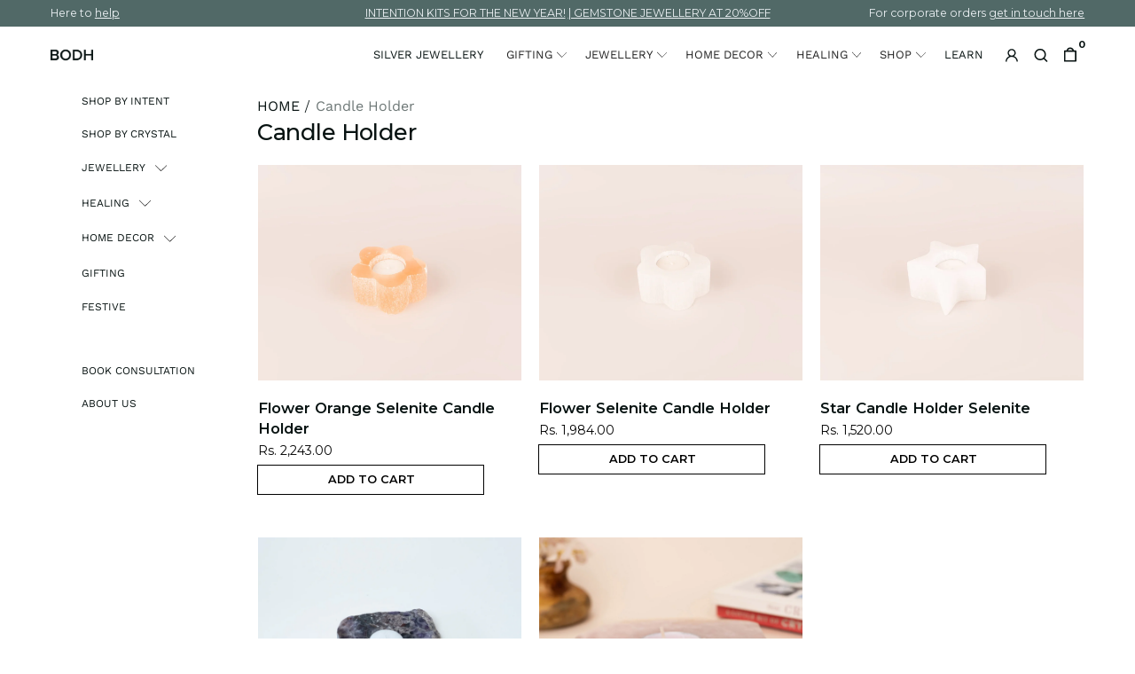

--- FILE ---
content_type: text/html; charset=utf-8
request_url: https://bodhgemandcrystals.com/collections/candle-holder
body_size: 32235
content:
<!DOCTYPE html>
<html data-wf-page="616a6acafdb3cb5d75b1a615" data-wf-site="613b36b97ccfb87f99eaeb93" lang="en" data-money-format="&lt;span class=money&gt;Rs. {{amount}}&lt;/span&gt;"><head><link rel="canonical" href="https://bodhgemandcrystals.com/collections/candle-holder"><title>Selenite Candle Holders - Shop our latest collection today
&ndash; Bodh Gem and Crystals</title><meta name="description" content="Our crystal candle holders aren&#39;t just pretty to look at, they are also a great healing tool with very fine vibration that brings clarity of mind.">

<meta property="og:site_name" content="Bodh Gem and Crystals">
<meta property="og:url" content="https://bodhgemandcrystals.com/collections/candle-holder">
<meta property="og:title" content="Selenite Candle Holders - Shop our latest collection today">
<meta property="og:type" content="website">
<meta property="og:description" content="Our crystal candle holders aren&#39;t just pretty to look at, they are also a great healing tool with very fine vibration that brings clarity of mind."><meta property="og:image" content="http://bodhgemandcrystals.com/cdn/shop/collections/DSC_9392-1_2_1_1-193397.jpg?v=1616156422">
  <meta property="og:image:secure_url" content="https://bodhgemandcrystals.com/cdn/shop/collections/DSC_9392-1_2_1_1-193397.jpg?v=1616156422">
  <meta property="og:image:width" content="2048">
  <meta property="og:image:height" content="2048"><meta name="twitter:card" content="summary_large_image">
<meta name="twitter:title" content="Selenite Candle Holders - Shop our latest collection today">
<meta name="twitter:description" content="Our crystal candle holders aren&#39;t just pretty to look at, they are also a great healing tool with very fine vibration that brings clarity of mind."><meta charset="utf-8">
<meta content="width=device-width, initial-scale=1" name="viewport">
<meta content="53CoMAWcjcJWHTR_d9ma5BzhKNROuxsS9zgfIlZ76YA" name="google-site-verification">
<link href="//bodhgemandcrystals.com/cdn/shop/t/185/assets/normalize.css?v=7230471698553888871709393173" rel="stylesheet" type="text/css" media="all" />
<link href="//bodhgemandcrystals.com/cdn/shop/t/185/assets/webflow.css?v=80068130372963940761709393172" rel="stylesheet" type="text/css" media="all" />
<link href="//bodhgemandcrystals.com/cdn/shop/t/185/assets/bodh-shopify-india-v-12.webflow.css?v=12432422001565312361767959749" rel="stylesheet" type="text/css" media="all" />
<script src="https://ajax.googleapis.com/ajax/libs/webfont/1.6.26/webfont.js" type="text/javascript"></script>
<script type="text/javascript">WebFont.load({
google: {
families: ["Montserrat:100,100italic,200,200italic,300,300italic,400,400italic,500,500italic,600,600italic,700,700italic,800,800italic,900,900italic","Playfair Display:regular,500,600,700"]
}});</script>
<!-- [if lt IE 9]><script src="https://cdnjs.cloudflare.com/ajax/libs/html5shiv/3.7.3/html5shiv.min.js" type="text/javascript"></script><![endif] -->
<script type="text/javascript">!function(o,c){var n=c.documentElement,t=" w-mod-";n.className+=t+"js",("ontouchstart"in o||o.DocumentTouch&&c instanceof DocumentTouch)&&(n.className+=t+"touch")}(window,document);</script><link href="//bodhgemandcrystals.com/cdn/shop/t/185/assets/favicon.png?v=102716689370061937041709393151" rel="shortcut icon" type="image/x-icon"><link href="//bodhgemandcrystals.com/cdn/shop/t/185/assets/webclip.png?v=149200935383856402641709441833" rel="apple-touch-icon"><style>
::selection {background: #000000; color: #FFFFFF; text-shadow: none;}
</style>
<meta name="theme-color" content="#B2DFDB">
<!--
Google Tag Manager
-->
<script>(function(w,d,s,l,i){w[l]=w[l]||[];w[l].push({'gtm.start':
new Date().getTime(),event:'gtm.js'});var f=d.getElementsByTagName(s)[0],
j=d.createElement(s),dl=l!='dataLayer'?'&l='+l:'';j.async=true;j.src=
'https://www.googletagmanager.com/gtm.js?id='+i+dl;f.parentNode.insertBefore(j,f);
})(window,document,'script','dataLayer','GTM-WBQ9C5N');</script>
<!--
End Google Tag Manager
-->
<style>
::-webkit-scrollbar {
width: 8px; /* Controls the overall width of the scrollbar */
padding: 2.5px; /* Controls the padding of the Scrollbar */
}
/* Track - This is the part that contains the bit you click and drag */
::-webkit-scrollbar-track {
background: transparent; /* Sets the background to transparent, change to a Hex or RGB value if you would like */
}
/* Handle - This is the bit you actually click and drag */
::-webkit-scrollbar-thumb {
background: #3b3b3b; /* Change the Hex value to change the scroll handle */
border-radius: 6px; /* Change the "px" to adjust the scroll handle's border radius*/
border: white 1px solid /* This controls whether the scroll handle has a border, right now it's set to a White, 1px Solid border, you can change these settings or remove this line altogether if you don't want a border */
}
</style>
<link href="//bodhgemandcrystals.com/cdn/shop/t/185/assets/udesly-common.min.css?v=38428701493432664011709393147" rel="stylesheet" type="text/css" media="all" />
    <link rel="stylesheet" href="https://cdnjs.cloudflare.com/ajax/libs/font-awesome/6.4.2/css/all.min.css"
        integrity="sha512-z3gLpd7yknf1YoNbCzqRKc4qyor8gaKU1qmn+CShxbuBusANI9QpRohGBreCFkKxLhei6S9CQXFEbbKuqLg0DA=="
        crossorigin="anonymous" referrerpolicy="no-referrer" /><script>window.performance && window.performance.mark && window.performance.mark('shopify.content_for_header.start');</script><meta name="google-site-verification" content="tsOsWFuzK6giyTEHhqlhuGPhOjqnedDWeQNFmhIosA4">
<meta id="shopify-digital-wallet" name="shopify-digital-wallet" content="/54117007553/digital_wallets/dialog">
<link rel="alternate" type="application/atom+xml" title="Feed" href="/collections/candle-holder.atom" />
<link rel="alternate" type="application/json+oembed" href="https://bodhgemandcrystals.com/collections/candle-holder.oembed">
<script async="async" src="/checkouts/internal/preloads.js?locale=en-IN"></script>
<script id="shopify-features" type="application/json">{"accessToken":"b519c90d0507e10c239972ab86084fbe","betas":["rich-media-storefront-analytics"],"domain":"bodhgemandcrystals.com","predictiveSearch":true,"shopId":54117007553,"locale":"en"}</script>
<script>var Shopify = Shopify || {};
Shopify.shop = "bodh-gem-and.myshopify.com";
Shopify.locale = "en";
Shopify.currency = {"active":"INR","rate":"1.0"};
Shopify.country = "IN";
Shopify.theme = {"name":"bodh-shopify\/feature","id":140028838125,"schema_name":"bodh-shopify-india-v-12","schema_version":"1.0.0","theme_store_id":null,"role":"main"};
Shopify.theme.handle = "null";
Shopify.theme.style = {"id":null,"handle":null};
Shopify.cdnHost = "bodhgemandcrystals.com/cdn";
Shopify.routes = Shopify.routes || {};
Shopify.routes.root = "/";</script>
<script type="module">!function(o){(o.Shopify=o.Shopify||{}).modules=!0}(window);</script>
<script>!function(o){function n(){var o=[];function n(){o.push(Array.prototype.slice.apply(arguments))}return n.q=o,n}var t=o.Shopify=o.Shopify||{};t.loadFeatures=n(),t.autoloadFeatures=n()}(window);</script>
<script id="shop-js-analytics" type="application/json">{"pageType":"collection"}</script>
<script defer="defer" async type="module" src="//bodhgemandcrystals.com/cdn/shopifycloud/shop-js/modules/v2/client.init-shop-cart-sync_BT-GjEfc.en.esm.js"></script>
<script defer="defer" async type="module" src="//bodhgemandcrystals.com/cdn/shopifycloud/shop-js/modules/v2/chunk.common_D58fp_Oc.esm.js"></script>
<script defer="defer" async type="module" src="//bodhgemandcrystals.com/cdn/shopifycloud/shop-js/modules/v2/chunk.modal_xMitdFEc.esm.js"></script>
<script type="module">
  await import("//bodhgemandcrystals.com/cdn/shopifycloud/shop-js/modules/v2/client.init-shop-cart-sync_BT-GjEfc.en.esm.js");
await import("//bodhgemandcrystals.com/cdn/shopifycloud/shop-js/modules/v2/chunk.common_D58fp_Oc.esm.js");
await import("//bodhgemandcrystals.com/cdn/shopifycloud/shop-js/modules/v2/chunk.modal_xMitdFEc.esm.js");

  window.Shopify.SignInWithShop?.initShopCartSync?.({"fedCMEnabled":true,"windoidEnabled":true});

</script>
<script>(function() {
  var isLoaded = false;
  function asyncLoad() {
    if (isLoaded) return;
    isLoaded = true;
    var urls = ["https:\/\/image-optimizer.salessquad.co.uk\/scripts\/tiny_img_not_found_notifier_1dbdf52c82c1f0c3335d320870494029.js?shop=bodh-gem-and.myshopify.com","https:\/\/atlantis.live.zoko.io\/scripts\/main.js?shop=bodh-gem-and.myshopify.com","https:\/\/atlantis.live.zoko.io\/scripts\/main.js?v=v2\u0026shop=bodh-gem-and.myshopify.com","https:\/\/d33a6lvgbd0fej.cloudfront.net\/script_tag\/secomapp.scripttag.js?shop=bodh-gem-and.myshopify.com","\/\/cdn.shopify.com\/proxy\/e5af3e3ccd55005ce258f90d66c364d047daf0036c59fedf30d06974f511e37f\/bodhgemandcrystals.activehosted.com\/js\/site-tracking.php?shop=bodh-gem-and.myshopify.com\u0026sp-cache-control=cHVibGljLCBtYXgtYWdlPTkwMA","https:\/\/gifts.good-apps.co\/storage\/js\/good_free_gift-bodh-gem-and.myshopify.com.js?ver=90\u0026shop=bodh-gem-and.myshopify.com","https:\/\/services.nofraud.com\/js\/device.js?shop=bodh-gem-and.myshopify.com"];
    for (var i = 0; i < urls.length; i++) {
      var s = document.createElement('script');
      s.type = 'text/javascript';
      s.async = true;
      s.src = urls[i];
      var x = document.getElementsByTagName('script')[0];
      x.parentNode.insertBefore(s, x);
    }
  };
  if(window.attachEvent) {
    window.attachEvent('onload', asyncLoad);
  } else {
    window.addEventListener('load', asyncLoad, false);
  }
})();</script>
<script id="__st">var __st={"a":54117007553,"offset":-18000,"reqid":"394e52e6-234a-415a-8c4b-884a0fea8748-1769109347","pageurl":"bodhgemandcrystals.com\/collections\/candle-holder","u":"28e3ccb2c6a8","p":"collection","rtyp":"collection","rid":244633436353};</script>
<script>window.ShopifyPaypalV4VisibilityTracking = true;</script>
<script id="captcha-bootstrap">!function(){'use strict';const t='contact',e='account',n='new_comment',o=[[t,t],['blogs',n],['comments',n],[t,'customer']],c=[[e,'customer_login'],[e,'guest_login'],[e,'recover_customer_password'],[e,'create_customer']],r=t=>t.map((([t,e])=>`form[action*='/${t}']:not([data-nocaptcha='true']) input[name='form_type'][value='${e}']`)).join(','),a=t=>()=>t?[...document.querySelectorAll(t)].map((t=>t.form)):[];function s(){const t=[...o],e=r(t);return a(e)}const i='password',u='form_key',d=['recaptcha-v3-token','g-recaptcha-response','h-captcha-response',i],f=()=>{try{return window.sessionStorage}catch{return}},m='__shopify_v',_=t=>t.elements[u];function p(t,e,n=!1){try{const o=window.sessionStorage,c=JSON.parse(o.getItem(e)),{data:r}=function(t){const{data:e,action:n}=t;return t[m]||n?{data:e,action:n}:{data:t,action:n}}(c);for(const[e,n]of Object.entries(r))t.elements[e]&&(t.elements[e].value=n);n&&o.removeItem(e)}catch(o){console.error('form repopulation failed',{error:o})}}const l='form_type',E='cptcha';function T(t){t.dataset[E]=!0}const w=window,h=w.document,L='Shopify',v='ce_forms',y='captcha';let A=!1;((t,e)=>{const n=(g='f06e6c50-85a8-45c8-87d0-21a2b65856fe',I='https://cdn.shopify.com/shopifycloud/storefront-forms-hcaptcha/ce_storefront_forms_captcha_hcaptcha.v1.5.2.iife.js',D={infoText:'Protected by hCaptcha',privacyText:'Privacy',termsText:'Terms'},(t,e,n)=>{const o=w[L][v],c=o.bindForm;if(c)return c(t,g,e,D).then(n);var r;o.q.push([[t,g,e,D],n]),r=I,A||(h.body.append(Object.assign(h.createElement('script'),{id:'captcha-provider',async:!0,src:r})),A=!0)});var g,I,D;w[L]=w[L]||{},w[L][v]=w[L][v]||{},w[L][v].q=[],w[L][y]=w[L][y]||{},w[L][y].protect=function(t,e){n(t,void 0,e),T(t)},Object.freeze(w[L][y]),function(t,e,n,w,h,L){const[v,y,A,g]=function(t,e,n){const i=e?o:[],u=t?c:[],d=[...i,...u],f=r(d),m=r(i),_=r(d.filter((([t,e])=>n.includes(e))));return[a(f),a(m),a(_),s()]}(w,h,L),I=t=>{const e=t.target;return e instanceof HTMLFormElement?e:e&&e.form},D=t=>v().includes(t);t.addEventListener('submit',(t=>{const e=I(t);if(!e)return;const n=D(e)&&!e.dataset.hcaptchaBound&&!e.dataset.recaptchaBound,o=_(e),c=g().includes(e)&&(!o||!o.value);(n||c)&&t.preventDefault(),c&&!n&&(function(t){try{if(!f())return;!function(t){const e=f();if(!e)return;const n=_(t);if(!n)return;const o=n.value;o&&e.removeItem(o)}(t);const e=Array.from(Array(32),(()=>Math.random().toString(36)[2])).join('');!function(t,e){_(t)||t.append(Object.assign(document.createElement('input'),{type:'hidden',name:u})),t.elements[u].value=e}(t,e),function(t,e){const n=f();if(!n)return;const o=[...t.querySelectorAll(`input[type='${i}']`)].map((({name:t})=>t)),c=[...d,...o],r={};for(const[a,s]of new FormData(t).entries())c.includes(a)||(r[a]=s);n.setItem(e,JSON.stringify({[m]:1,action:t.action,data:r}))}(t,e)}catch(e){console.error('failed to persist form',e)}}(e),e.submit())}));const S=(t,e)=>{t&&!t.dataset[E]&&(n(t,e.some((e=>e===t))),T(t))};for(const o of['focusin','change'])t.addEventListener(o,(t=>{const e=I(t);D(e)&&S(e,y())}));const B=e.get('form_key'),M=e.get(l),P=B&&M;t.addEventListener('DOMContentLoaded',(()=>{const t=y();if(P)for(const e of t)e.elements[l].value===M&&p(e,B);[...new Set([...A(),...v().filter((t=>'true'===t.dataset.shopifyCaptcha))])].forEach((e=>S(e,t)))}))}(h,new URLSearchParams(w.location.search),n,t,e,['guest_login'])})(!0,!0)}();</script>
<script integrity="sha256-4kQ18oKyAcykRKYeNunJcIwy7WH5gtpwJnB7kiuLZ1E=" data-source-attribution="shopify.loadfeatures" defer="defer" src="//bodhgemandcrystals.com/cdn/shopifycloud/storefront/assets/storefront/load_feature-a0a9edcb.js" crossorigin="anonymous"></script>
<script data-source-attribution="shopify.dynamic_checkout.dynamic.init">var Shopify=Shopify||{};Shopify.PaymentButton=Shopify.PaymentButton||{isStorefrontPortableWallets:!0,init:function(){window.Shopify.PaymentButton.init=function(){};var t=document.createElement("script");t.src="https://bodhgemandcrystals.com/cdn/shopifycloud/portable-wallets/latest/portable-wallets.en.js",t.type="module",document.head.appendChild(t)}};
</script>
<script data-source-attribution="shopify.dynamic_checkout.buyer_consent">
  function portableWalletsHideBuyerConsent(e){var t=document.getElementById("shopify-buyer-consent"),n=document.getElementById("shopify-subscription-policy-button");t&&n&&(t.classList.add("hidden"),t.setAttribute("aria-hidden","true"),n.removeEventListener("click",e))}function portableWalletsShowBuyerConsent(e){var t=document.getElementById("shopify-buyer-consent"),n=document.getElementById("shopify-subscription-policy-button");t&&n&&(t.classList.remove("hidden"),t.removeAttribute("aria-hidden"),n.addEventListener("click",e))}window.Shopify?.PaymentButton&&(window.Shopify.PaymentButton.hideBuyerConsent=portableWalletsHideBuyerConsent,window.Shopify.PaymentButton.showBuyerConsent=portableWalletsShowBuyerConsent);
</script>
<script data-source-attribution="shopify.dynamic_checkout.cart.bootstrap">document.addEventListener("DOMContentLoaded",(function(){function t(){return document.querySelector("shopify-accelerated-checkout-cart, shopify-accelerated-checkout")}if(t())Shopify.PaymentButton.init();else{new MutationObserver((function(e,n){t()&&(Shopify.PaymentButton.init(),n.disconnect())})).observe(document.body,{childList:!0,subtree:!0})}}));
</script>
<script id='scb4127' type='text/javascript' async='' src='https://bodhgemandcrystals.com/cdn/shopifycloud/privacy-banner/storefront-banner.js'></script>
<script>window.performance && window.performance.mark && window.performance.mark('shopify.content_for_header.end');</script>

<style type='text/css'>
  .baCountry{width:30px;height:20px;display:inline-block;vertical-align:middle;margin-right:6px;background-size:30px!important;border-radius:4px;background-repeat:no-repeat}
  .baCountry-traditional .baCountry{background-image:url(https://cdn.shopify.com/s/files/1/0194/1736/6592/t/1/assets/ba-flags.png?=14261939516959647149);height:19px!important}
  .baCountry-modern .baCountry{background-image:url(https://cdn.shopify.com/s/files/1/0194/1736/6592/t/1/assets/ba-flags.png?=14261939516959647149)}
  .baCountry-NO-FLAG{background-position:0 0}.baCountry-AD{background-position:0 -20px}.baCountry-AED{background-position:0 -40px}.baCountry-AFN{background-position:0 -60px}.baCountry-AG{background-position:0 -80px}.baCountry-AI{background-position:0 -100px}.baCountry-ALL{background-position:0 -120px}.baCountry-AMD{background-position:0 -140px}.baCountry-AOA{background-position:0 -160px}.baCountry-ARS{background-position:0 -180px}.baCountry-AS{background-position:0 -200px}.baCountry-AT{background-position:0 -220px}.baCountry-AUD{background-position:0 -240px}.baCountry-AWG{background-position:0 -260px}.baCountry-AZN{background-position:0 -280px}.baCountry-BAM{background-position:0 -300px}.baCountry-BBD{background-position:0 -320px}.baCountry-BDT{background-position:0 -340px}.baCountry-BE{background-position:0 -360px}.baCountry-BF{background-position:0 -380px}.baCountry-BGN{background-position:0 -400px}.baCountry-BHD{background-position:0 -420px}.baCountry-BIF{background-position:0 -440px}.baCountry-BJ{background-position:0 -460px}.baCountry-BMD{background-position:0 -480px}.baCountry-BND{background-position:0 -500px}.baCountry-BOB{background-position:0 -520px}.baCountry-BRL{background-position:0 -540px}.baCountry-BSD{background-position:0 -560px}.baCountry-BTN{background-position:0 -580px}.baCountry-BWP{background-position:0 -600px}.baCountry-BYN{background-position:0 -620px}.baCountry-BZD{background-position:0 -640px}.baCountry-CAD{background-position:0 -660px}.baCountry-CC{background-position:0 -680px}.baCountry-CDF{background-position:0 -700px}.baCountry-CG{background-position:0 -720px}.baCountry-CHF{background-position:0 -740px}.baCountry-CI{background-position:0 -760px}.baCountry-CK{background-position:0 -780px}.baCountry-CLP{background-position:0 -800px}.baCountry-CM{background-position:0 -820px}.baCountry-CNY{background-position:0 -840px}.baCountry-COP{background-position:0 -860px}.baCountry-CRC{background-position:0 -880px}.baCountry-CU{background-position:0 -900px}.baCountry-CX{background-position:0 -920px}.baCountry-CY{background-position:0 -940px}.baCountry-CZK{background-position:0 -960px}.baCountry-DE{background-position:0 -980px}.baCountry-DJF{background-position:0 -1000px}.baCountry-DKK{background-position:0 -1020px}.baCountry-DM{background-position:0 -1040px}.baCountry-DOP{background-position:0 -1060px}.baCountry-DZD{background-position:0 -1080px}.baCountry-EC{background-position:0 -1100px}.baCountry-EE{background-position:0 -1120px}.baCountry-EGP{background-position:0 -1140px}.baCountry-ER{background-position:0 -1160px}.baCountry-ES{background-position:0 -1180px}.baCountry-ETB{background-position:0 -1200px}.baCountry-EUR{background-position:0 -1220px}.baCountry-FI{background-position:0 -1240px}.baCountry-FJD{background-position:0 -1260px}.baCountry-FKP{background-position:0 -1280px}.baCountry-FO{background-position:0 -1300px}.baCountry-FR{background-position:0 -1320px}.baCountry-GA{background-position:0 -1340px}.baCountry-GBP{background-position:0 -1360px}.baCountry-GD{background-position:0 -1380px}.baCountry-GEL{background-position:0 -1400px}.baCountry-GHS{background-position:0 -1420px}.baCountry-GIP{background-position:0 -1440px}.baCountry-GL{background-position:0 -1460px}.baCountry-GMD{background-position:0 -1480px}.baCountry-GNF{background-position:0 -1500px}.baCountry-GQ{background-position:0 -1520px}.baCountry-GR{background-position:0 -1540px}.baCountry-GTQ{background-position:0 -1560px}.baCountry-GU{background-position:0 -1580px}.baCountry-GW{background-position:0 -1600px}.baCountry-HKD{background-position:0 -1620px}.baCountry-HNL{background-position:0 -1640px}.baCountry-HRK{background-position:0 -1660px}.baCountry-HTG{background-position:0 -1680px}.baCountry-HUF{background-position:0 -1700px}.baCountry-IDR{background-position:0 -1720px}.baCountry-IE{background-position:0 -1740px}.baCountry-ILS{background-position:0 -1760px}.baCountry-INR{background-position:0 -1780px}.baCountry-IO{background-position:0 -1800px}.baCountry-IQD{background-position:0 -1820px}.baCountry-IRR{background-position:0 -1840px}.baCountry-ISK{background-position:0 -1860px}.baCountry-IT{background-position:0 -1880px}.baCountry-JMD{background-position:0 -1900px}.baCountry-JOD{background-position:0 -1920px}.baCountry-JPY{background-position:0 -1940px}.baCountry-KES{background-position:0 -1960px}.baCountry-KGS{background-position:0 -1980px}.baCountry-KHR{background-position:0 -2000px}.baCountry-KI{background-position:0 -2020px}.baCountry-KMF{background-position:0 -2040px}.baCountry-KN{background-position:0 -2060px}.baCountry-KP{background-position:0 -2080px}.baCountry-KRW{background-position:0 -2100px}.baCountry-KWD{background-position:0 -2120px}.baCountry-KYD{background-position:0 -2140px}.baCountry-KZT{background-position:0 -2160px}.baCountry-LBP{background-position:0 -2180px}.baCountry-LI{background-position:0 -2200px}.baCountry-LKR{background-position:0 -2220px}.baCountry-LRD{background-position:0 -2240px}.baCountry-LSL{background-position:0 -2260px}.baCountry-LT{background-position:0 -2280px}.baCountry-LU{background-position:0 -2300px}.baCountry-LV{background-position:0 -2320px}.baCountry-LYD{background-position:0 -2340px}.baCountry-MAD{background-position:0 -2360px}.baCountry-MC{background-position:0 -2380px}.baCountry-MDL{background-position:0 -2400px}.baCountry-ME{background-position:0 -2420px}.baCountry-MGA{background-position:0 -2440px}.baCountry-MKD{background-position:0 -2460px}.baCountry-ML{background-position:0 -2480px}.baCountry-MMK{background-position:0 -2500px}.baCountry-MN{background-position:0 -2520px}.baCountry-MOP{background-position:0 -2540px}.baCountry-MQ{background-position:0 -2560px}.baCountry-MR{background-position:0 -2580px}.baCountry-MS{background-position:0 -2600px}.baCountry-MT{background-position:0 -2620px}.baCountry-MUR{background-position:0 -2640px}.baCountry-MVR{background-position:0 -2660px}.baCountry-MWK{background-position:0 -2680px}.baCountry-MXN{background-position:0 -2700px}.baCountry-MYR{background-position:0 -2720px}.baCountry-MZN{background-position:0 -2740px}.baCountry-NAD{background-position:0 -2760px}.baCountry-NE{background-position:0 -2780px}.baCountry-NF{background-position:0 -2800px}.baCountry-NG{background-position:0 -2820px}.baCountry-NIO{background-position:0 -2840px}.baCountry-NL{background-position:0 -2860px}.baCountry-NOK{background-position:0 -2880px}.baCountry-NPR{background-position:0 -2900px}.baCountry-NR{background-position:0 -2920px}.baCountry-NU{background-position:0 -2940px}.baCountry-NZD{background-position:0 -2960px}.baCountry-OMR{background-position:0 -2980px}.baCountry-PAB{background-position:0 -3000px}.baCountry-PEN{background-position:0 -3020px}.baCountry-PGK{background-position:0 -3040px}.baCountry-PHP{background-position:0 -3060px}.baCountry-PKR{background-position:0 -3080px}.baCountry-PLN{background-position:0 -3100px}.baCountry-PR{background-position:0 -3120px}.baCountry-PS{background-position:0 -3140px}.baCountry-PT{background-position:0 -3160px}.baCountry-PW{background-position:0 -3180px}.baCountry-QAR{background-position:0 -3200px}.baCountry-RON{background-position:0 -3220px}.baCountry-RSD{background-position:0 -3240px}.baCountry-RUB{background-position:0 -3260px}.baCountry-RWF{background-position:0 -3280px}.baCountry-SAR{background-position:0 -3300px}.baCountry-SBD{background-position:0 -3320px}.baCountry-SCR{background-position:0 -3340px}.baCountry-SDG{background-position:0 -3360px}.baCountry-SEK{background-position:0 -3380px}.baCountry-SGD{background-position:0 -3400px}.baCountry-SI{background-position:0 -3420px}.baCountry-SK{background-position:0 -3440px}.baCountry-SLL{background-position:0 -3460px}.baCountry-SM{background-position:0 -3480px}.baCountry-SN{background-position:0 -3500px}.baCountry-SO{background-position:0 -3520px}.baCountry-SRD{background-position:0 -3540px}.baCountry-SSP{background-position:0 -3560px}.baCountry-STD{background-position:0 -3580px}.baCountry-SV{background-position:0 -3600px}.baCountry-SYP{background-position:0 -3620px}.baCountry-SZL{background-position:0 -3640px}.baCountry-TC{background-position:0 -3660px}.baCountry-TD{background-position:0 -3680px}.baCountry-TG{background-position:0 -3700px}.baCountry-THB{background-position:0 -3720px}.baCountry-TJS{background-position:0 -3740px}.baCountry-TK{background-position:0 -3760px}.baCountry-TMT{background-position:0 -3780px}.baCountry-TND{background-position:0 -3800px}.baCountry-TOP{background-position:0 -3820px}.baCountry-TRY{background-position:0 -3840px}.baCountry-TTD{background-position:0 -3860px}.baCountry-TWD{background-position:0 -3880px}.baCountry-TZS{background-position:0 -3900px}.baCountry-UAH{background-position:0 -3920px}.baCountry-UGX{background-position:0 -3940px}.baCountry-USD{background-position:0 -3960px}.baCountry-UYU{background-position:0 -3980px}.baCountry-UZS{background-position:0 -4000px}.baCountry-VEF{background-position:0 -4020px}.baCountry-VG{background-position:0 -4040px}.baCountry-VI{background-position:0 -4060px}.baCountry-VND{background-position:0 -4080px}.baCountry-VUV{background-position:0 -4100px}.baCountry-WST{background-position:0 -4120px}.baCountry-XAF{background-position:0 -4140px}.baCountry-XPF{background-position:0 -4160px}.baCountry-YER{background-position:0 -4180px}.baCountry-ZAR{background-position:0 -4200px}.baCountry-ZM{background-position:0 -4220px}.baCountry-ZW{background-position:0 -4240px}
  .bacurr-checkoutNotice{margin: 3px 10px 0 10px;left: 0;right: 0;text-align: center;}
  @media (min-width:750px) {.bacurr-checkoutNotice{position: absolute;}}
</style>

<script>
    window.baCurr = window.baCurr || {};
    window.baCurr.config = {}; window.baCurr.rePeat = function () {};
    Object.assign(window.baCurr.config, {
      "enabled":true,
      "manual_placement":"",
      "night_time":false,
      "round_by_default":false,
      "display_position":"bottom_left",
      "display_position_type":"floating",
      "custom_code":{"css":""},
      "flag_type":"countryandmoney",
      "flag_design":"modern",
      "round_style":"none",
      "round_dec":"",
      "chosen_cur":[{"USD":"US Dollar (USD)"},{"EUR":"Euro (EUR)"},{"GBP":"British Pound (GBP)"},{"CAD":"Canadian Dollar (CAD)"},{"AED":"United Arab Emirates Dirham (AED)"},{"ALL":"Albanian Lek (ALL)"},{"AFN":"Afghan Afghani (AFN)"},{"AMD":"Armenian Dram (AMD)"},{"AOA":"Angolan Kwanza (AOA)"},{"ARS":"Argentine Peso (ARS)"},{"AUD":"Australian Dollar (AUD)"},{"AWG":"Aruban Florin (AWG)"},{"AZN":"Azerbaijani Manat (AZN)"},{"BIF":"Burundian Franc (BIF)"},{"BBD":"Barbadian Dollar (BBD)"},{"BDT":"Bangladeshi Taka (BDT)"},{"BSD":"Bahamian Dollar (BSD)"},{"BHD":"Bahraini Dinar (BHD)"},{"BMD":"Bermudan Dollar (BMD)"},{"BYN":"Belarusian Ruble (BYN)"},{"BZD":"Belize Dollar (BZD)"},{"BTN":"Bhutanese Ngultrum (BTN)"},{"BAM":"Bosnia-Herzegovina Convertible Mark (BAM)"},{"BRL":"Brazilian Real (BRL)"},{"BOB":"Bolivian Boliviano (BOB)"},{"BWP":"Botswanan Pula (BWP)"},{"BND":"Brunei Dollar (BND)"},{"BGN":"Bulgarian Lev (BGN)"},{"CDF":"Congolese Franc (CDF)"},{"CHF":"Swiss Franc (CHF)"},{"CLP":"Chilean Peso (CLP)"},{"CNY":"Chinese Yuan (CNY)"},{"COP":"Colombian Peso (COP)"},{"CRC":"Costa Rican Colon (CRC)"},{"CZK":"Czech Republic Koruna (CZK)"},{"DJF":"Djiboutian Franc (DJF)"},{"DKK":"Danish Krone (DKK)"},{"DOP":"Dominican Peso (DOP)"},{"DZD":"Algerian Dinar (DZD)"},{"EGP":"Egyptian Pound (EGP)"},{"ETB":"Ethiopian Birr (ETB)"},{"FJD":"Fijian Dollar (FJD)"},{"FKP":"Falkland Islands Pound (FKP)"},{"GIP":"Gibraltar Pound (GIP)"},{"GHS":"Ghanaian Cedi (GHS)"},{"GMD":"Gambian Dalasi (GMD)"},{"GNF":"Guinean Franc (GNF)"},{"GTQ":"Guatemalan Quetzal (GTQ)"},{"GEL":"Georgian Lari (GEL)"},{"HRK":"Croatian Kuna (HRK)"},{"HNL":"Honduran Lempira (HNL)"},{"HKD":"Hong Kong Dollar (HKD)"},{"HTG":"Haitian Gourde (HTG)"},{"HUF":"Hungarian Forint (HUF)"},{"IDR":"Indonesian Rupiah (IDR)"},{"ILS":"Israeli New Shekel (ILS)"},{"ISK":"Icelandic Krona (ISK)"},{"INR":"Indian Rupee (INR)"},{"IQD":"Iraqi Dinar (IQD)"},{"IRR":"Iranian Rial (IRR)"},{"JMD":"Jamaican Dollar (JMD)"},{"JPY":"Japanese Yen (JPY)"},{"JOD":"Jordanian Dinar (JOD)"},{"KES":"Kenyan Shilling (KES)"},{"KGS":"Kyrgystani Som (KGS)"},{"KHR":"Cambodian Riel (KHR)"},{"KMF":"Comorian Franc (KMF)"},{"KRW":"South Korean Won (KRW)"},{"KWD":"Kuwaiti Dinar (KWD)"},{"KYD":"Cayman Islands Dollar (KYD)"},{"KZT":"Kazakhstani Tenge (KZT)"},{"LBP":"Lebanese Pound (LBP)"},{"LKR":"Sri Lankan Rupee (LKR)"},{"LRD":"Liberian Dollar (LRD)"},{"LSL":"Lesotho Loti (LSL)"},{"LYD":"Libyan Dinar (LYD)"},{"MAD":"Moroccan Dirham (MAD)"},{"MDL":"Moldovan Leu (MDL)"},{"MGA":"Malagasy Ariary (MGA)"},{"MMK":"Myanmar Kyat (MMK)"},{"MKD":"Macedonian Denar (MKD)"},{"MOP":"Macanese Pataca (MOP)"},{"MUR":"Mauritian Rupee (MUR)"},{"MVR":"Maldivian Rufiyaa (MVR)"},{"MWK":"Malawian Kwacha (MWK)"},{"MXN":"Mexican Peso (MXN)"},{"MYR":"Malaysian Ringgit (MYR)"},{"MZN":"Mozambican Metical (MZN)"},{"NAD":"Namibian Dollar (NAD)"},{"NPR":"Nepalese Rupee (NPR)"},{"NZD":"New Zealand Dollar (NZD)"},{"NIO":"Nicaraguan Cordoba (NIO)"},{"NOK":"Norwegian Krone (NOK)"},{"OMR":"Omani Rial (OMR)"},{"PAB":"Panamanian Balboa (PAB)"},{"PKR":"Pakistani Rupee (PKR)"},{"PGK":"Papua New Guinean Kina (PGK)"},{"PEN":"Peruvian Nuevo Sol (PEN)"},{"PHP":"Philippine Peso (PHP)"},{"PLN":"Polish Zloty (PLN)"},{"QAR":"Qatari Rial (QAR)"},{"RON":"Romanian Leu (RON)"},{"RUB":"Russian Ruble (RUB)"},{"RWF":"Rwandan Franc (RWF)"},{"SAR":"Saudi Riyal (SAR)"},{"STD":"Sao Tome and Principe Dobra (STD)"},{"RSD":"Serbian Dinar (RSD)"},{"SCR":"Seychellois Rupee (SCR)"},{"SGD":"Singapore Dollar (SGD)"},{"SYP":"Syrian Pound (SYP)"},{"SEK":"Swedish Krona (SEK)"},{"TWD":"New Taiwan Dollar (TWD)"},{"THB":"Thai Baht (THB)"},{"TZS":"Tanzanian Shilling (TZS)"},{"TTD":"Trinidad and Tobago Dollar (TTD)"},{"TND":"Tunisian Dinar (TND)"},{"TRY":"Turkish Lira (TRY)"},{"SBD":"Solomon Islands Dollar (SBD)"},{"SDG":"Sudanese Pound (SDG)"},{"SLL":"Sierra Leonean Leone (SLL)"},{"SRD":"Surinamese Dollar (SRD)"},{"SZL":"Swazi Lilangeni (SZL)"},{"TJS":"Tajikistani Somoni (TJS)"},{"TOP":"Tongan Paʻanga (TOP)"},{"TMT":"Turkmenistani Manat (TMT)"},{"UAH":"Ukrainian Hryvnia (UAH)"},{"UGX":"Ugandan Shilling (UGX)"},{"UYU":"Uruguayan Peso (UYU)"},{"UZS":"Uzbekistan Som (UZS)"},{"VEF":"Venezuelan Bolivar (VEF)"},{"VND":"Vietnamese Dong (VND)"},{"VUV":"Vanuatu Vatu (VUV)"},{"WST":"Samoan Tala (WST)"},{"XAF":"Central African CFA Franc (XAF)"},{"XPF":"CFP Franc (XPF)"},{"YER":"Yemeni Rial (YER)"},{"ZAR":"South African Rand (ZAR)"}],
      "desktop_visible":false,
      "mob_visible":false,
      "money_mouse_show":false,
      "textColor":"#1e1e1e",
      "flag_theme":"default",
      "selector_hover_hex":"#ffffff",
      "lightning":false,
      "mob_manual_placement":"",
      "mob_placement":"bottom_left",
      "mob_placement_type":"floating",
      "moneyWithCurrencyFormat":false,
      "ui_style":"default",
      "user_curr":"",
      "auto_loc":true,
      "auto_pref":false,
      "selector_bg_hex":"#ffffff",
      "selector_border_type":"noBorder",
      "cart_alert_bg_hex":"#fbf5f5",
      "cart_alert_note":"All orders are processed in [checkout_currency], using the latest exchange rates.",
      "cart_alert_state":false,
      "cart_alert_font_hex":"#1e1e1e"
    },{
      money_format: "\u003cspan class=money\u003eRs. {{amount}}\u003c\/span\u003e",
      money_with_currency_format: "\u003cspan class=money\u003eRs. {{amount}} INR\u003c\/span\u003e",
      user_curr: "INR"
    });
    window.baCurr.config.multi_curr = [];
    
    window.baCurr.config.final_currency = "INR" || '';
    window.baCurr.config.multi_curr = "INR".split(',') || '';

    (function(window, document) {"use strict";
      function onload(){
        function insertPopupMessageJs(){
          var head = document.getElementsByTagName('head')[0];
          var script = document.createElement('script');
          script.src = ('https:' == document.location.protocol ? 'https://' : 'http://') + 'currency.boosterapps.com/preview_curr.js';
          script.type = 'text/javascript';
          head.appendChild(script);
        }

        if(document.location.search.indexOf("preview_cur=1") > -1){
          setTimeout(function(){
            window.currency_preview_result = document.getElementById("baCurrSelector").length > 0 ? 'success' : 'error';
            insertPopupMessageJs();
          }, 1000);
        }
      }

      var head = document.getElementsByTagName('head')[0];
      var script = document.createElement('script');
      script.src = ('https:' == document.location.protocol ? 'https://' : 'http://') + "";
      script.type = 'text/javascript';
      script.onload = script.onreadystatechange = function() {
      if (script.readyState) {
        if (script.readyState === 'complete' || script.readyState === 'loaded') {
          script.onreadystatechange = null;
            onload();
          }
        }
        else {
          onload();
        }
      };
      head.appendChild(script);

    }(window, document));
</script>

	<!-- "snippets/vitals-loader.liquid" was not rendered, the associated app was uninstalled -->

  <script type="text/javascript">
    (function(c,l,a,r,i,t,y){
        c[a]=c[a]||function(){(c[a].q=c[a].q||[]).push(arguments)};
        t=l.createElement(r);t.async=1;t.src="https://www.clarity.ms/tag/"+i;
        y=l.getElementsByTagName(r)[0];y.parentNode.insertBefore(t,y);
    })(window, document, "clarity", "script", "m63e6eelah");
</script>

<!-- BEGIN app block: shopify://apps/nofraud-fraud-protection/blocks/nf_device/5c2706cf-d458-49c5-a6fa-4fb6b79ce2b4 --><script async src="https://services.nofraud.com/js/device.js?shop=bodh-gem-and.myshopify.com" type="application/javascript"></script>


<!-- END app block --><link href="https://monorail-edge.shopifysvc.com" rel="dns-prefetch">
<script>(function(){if ("sendBeacon" in navigator && "performance" in window) {try {var session_token_from_headers = performance.getEntriesByType('navigation')[0].serverTiming.find(x => x.name == '_s').description;} catch {var session_token_from_headers = undefined;}var session_cookie_matches = document.cookie.match(/_shopify_s=([^;]*)/);var session_token_from_cookie = session_cookie_matches && session_cookie_matches.length === 2 ? session_cookie_matches[1] : "";var session_token = session_token_from_headers || session_token_from_cookie || "";function handle_abandonment_event(e) {var entries = performance.getEntries().filter(function(entry) {return /monorail-edge.shopifysvc.com/.test(entry.name);});if (!window.abandonment_tracked && entries.length === 0) {window.abandonment_tracked = true;var currentMs = Date.now();var navigation_start = performance.timing.navigationStart;var payload = {shop_id: 54117007553,url: window.location.href,navigation_start,duration: currentMs - navigation_start,session_token,page_type: "collection"};window.navigator.sendBeacon("https://monorail-edge.shopifysvc.com/v1/produce", JSON.stringify({schema_id: "online_store_buyer_site_abandonment/1.1",payload: payload,metadata: {event_created_at_ms: currentMs,event_sent_at_ms: currentMs}}));}}window.addEventListener('pagehide', handle_abandonment_event);}}());</script>
<script id="web-pixels-manager-setup">(function e(e,d,r,n,o){if(void 0===o&&(o={}),!Boolean(null===(a=null===(i=window.Shopify)||void 0===i?void 0:i.analytics)||void 0===a?void 0:a.replayQueue)){var i,a;window.Shopify=window.Shopify||{};var t=window.Shopify;t.analytics=t.analytics||{};var s=t.analytics;s.replayQueue=[],s.publish=function(e,d,r){return s.replayQueue.push([e,d,r]),!0};try{self.performance.mark("wpm:start")}catch(e){}var l=function(){var e={modern:/Edge?\/(1{2}[4-9]|1[2-9]\d|[2-9]\d{2}|\d{4,})\.\d+(\.\d+|)|Firefox\/(1{2}[4-9]|1[2-9]\d|[2-9]\d{2}|\d{4,})\.\d+(\.\d+|)|Chrom(ium|e)\/(9{2}|\d{3,})\.\d+(\.\d+|)|(Maci|X1{2}).+ Version\/(15\.\d+|(1[6-9]|[2-9]\d|\d{3,})\.\d+)([,.]\d+|)( \(\w+\)|)( Mobile\/\w+|) Safari\/|Chrome.+OPR\/(9{2}|\d{3,})\.\d+\.\d+|(CPU[ +]OS|iPhone[ +]OS|CPU[ +]iPhone|CPU IPhone OS|CPU iPad OS)[ +]+(15[._]\d+|(1[6-9]|[2-9]\d|\d{3,})[._]\d+)([._]\d+|)|Android:?[ /-](13[3-9]|1[4-9]\d|[2-9]\d{2}|\d{4,})(\.\d+|)(\.\d+|)|Android.+Firefox\/(13[5-9]|1[4-9]\d|[2-9]\d{2}|\d{4,})\.\d+(\.\d+|)|Android.+Chrom(ium|e)\/(13[3-9]|1[4-9]\d|[2-9]\d{2}|\d{4,})\.\d+(\.\d+|)|SamsungBrowser\/([2-9]\d|\d{3,})\.\d+/,legacy:/Edge?\/(1[6-9]|[2-9]\d|\d{3,})\.\d+(\.\d+|)|Firefox\/(5[4-9]|[6-9]\d|\d{3,})\.\d+(\.\d+|)|Chrom(ium|e)\/(5[1-9]|[6-9]\d|\d{3,})\.\d+(\.\d+|)([\d.]+$|.*Safari\/(?![\d.]+ Edge\/[\d.]+$))|(Maci|X1{2}).+ Version\/(10\.\d+|(1[1-9]|[2-9]\d|\d{3,})\.\d+)([,.]\d+|)( \(\w+\)|)( Mobile\/\w+|) Safari\/|Chrome.+OPR\/(3[89]|[4-9]\d|\d{3,})\.\d+\.\d+|(CPU[ +]OS|iPhone[ +]OS|CPU[ +]iPhone|CPU IPhone OS|CPU iPad OS)[ +]+(10[._]\d+|(1[1-9]|[2-9]\d|\d{3,})[._]\d+)([._]\d+|)|Android:?[ /-](13[3-9]|1[4-9]\d|[2-9]\d{2}|\d{4,})(\.\d+|)(\.\d+|)|Mobile Safari.+OPR\/([89]\d|\d{3,})\.\d+\.\d+|Android.+Firefox\/(13[5-9]|1[4-9]\d|[2-9]\d{2}|\d{4,})\.\d+(\.\d+|)|Android.+Chrom(ium|e)\/(13[3-9]|1[4-9]\d|[2-9]\d{2}|\d{4,})\.\d+(\.\d+|)|Android.+(UC? ?Browser|UCWEB|U3)[ /]?(15\.([5-9]|\d{2,})|(1[6-9]|[2-9]\d|\d{3,})\.\d+)\.\d+|SamsungBrowser\/(5\.\d+|([6-9]|\d{2,})\.\d+)|Android.+MQ{2}Browser\/(14(\.(9|\d{2,})|)|(1[5-9]|[2-9]\d|\d{3,})(\.\d+|))(\.\d+|)|K[Aa][Ii]OS\/(3\.\d+|([4-9]|\d{2,})\.\d+)(\.\d+|)/},d=e.modern,r=e.legacy,n=navigator.userAgent;return n.match(d)?"modern":n.match(r)?"legacy":"unknown"}(),u="modern"===l?"modern":"legacy",c=(null!=n?n:{modern:"",legacy:""})[u],f=function(e){return[e.baseUrl,"/wpm","/b",e.hashVersion,"modern"===e.buildTarget?"m":"l",".js"].join("")}({baseUrl:d,hashVersion:r,buildTarget:u}),m=function(e){var d=e.version,r=e.bundleTarget,n=e.surface,o=e.pageUrl,i=e.monorailEndpoint;return{emit:function(e){var a=e.status,t=e.errorMsg,s=(new Date).getTime(),l=JSON.stringify({metadata:{event_sent_at_ms:s},events:[{schema_id:"web_pixels_manager_load/3.1",payload:{version:d,bundle_target:r,page_url:o,status:a,surface:n,error_msg:t},metadata:{event_created_at_ms:s}}]});if(!i)return console&&console.warn&&console.warn("[Web Pixels Manager] No Monorail endpoint provided, skipping logging."),!1;try{return self.navigator.sendBeacon.bind(self.navigator)(i,l)}catch(e){}var u=new XMLHttpRequest;try{return u.open("POST",i,!0),u.setRequestHeader("Content-Type","text/plain"),u.send(l),!0}catch(e){return console&&console.warn&&console.warn("[Web Pixels Manager] Got an unhandled error while logging to Monorail."),!1}}}}({version:r,bundleTarget:l,surface:e.surface,pageUrl:self.location.href,monorailEndpoint:e.monorailEndpoint});try{o.browserTarget=l,function(e){var d=e.src,r=e.async,n=void 0===r||r,o=e.onload,i=e.onerror,a=e.sri,t=e.scriptDataAttributes,s=void 0===t?{}:t,l=document.createElement("script"),u=document.querySelector("head"),c=document.querySelector("body");if(l.async=n,l.src=d,a&&(l.integrity=a,l.crossOrigin="anonymous"),s)for(var f in s)if(Object.prototype.hasOwnProperty.call(s,f))try{l.dataset[f]=s[f]}catch(e){}if(o&&l.addEventListener("load",o),i&&l.addEventListener("error",i),u)u.appendChild(l);else{if(!c)throw new Error("Did not find a head or body element to append the script");c.appendChild(l)}}({src:f,async:!0,onload:function(){if(!function(){var e,d;return Boolean(null===(d=null===(e=window.Shopify)||void 0===e?void 0:e.analytics)||void 0===d?void 0:d.initialized)}()){var d=window.webPixelsManager.init(e)||void 0;if(d){var r=window.Shopify.analytics;r.replayQueue.forEach((function(e){var r=e[0],n=e[1],o=e[2];d.publishCustomEvent(r,n,o)})),r.replayQueue=[],r.publish=d.publishCustomEvent,r.visitor=d.visitor,r.initialized=!0}}},onerror:function(){return m.emit({status:"failed",errorMsg:"".concat(f," has failed to load")})},sri:function(e){var d=/^sha384-[A-Za-z0-9+/=]+$/;return"string"==typeof e&&d.test(e)}(c)?c:"",scriptDataAttributes:o}),m.emit({status:"loading"})}catch(e){m.emit({status:"failed",errorMsg:(null==e?void 0:e.message)||"Unknown error"})}}})({shopId: 54117007553,storefrontBaseUrl: "https://bodhgemandcrystals.com",extensionsBaseUrl: "https://extensions.shopifycdn.com/cdn/shopifycloud/web-pixels-manager",monorailEndpoint: "https://monorail-edge.shopifysvc.com/unstable/produce_batch",surface: "storefront-renderer",enabledBetaFlags: ["2dca8a86"],webPixelsConfigList: [{"id":"1334771949","configuration":"{\"shopUrl\":\"bodh-gem-and.myshopify.com\",\"apiUrl\":\"https:\\\/\\\/services.nofraud.com\"}","eventPayloadVersion":"v1","runtimeContext":"STRICT","scriptVersion":"0cf396a0daab06a8120b15747f89a0e3","type":"APP","apiClientId":1380557,"privacyPurposes":[],"dataSharingAdjustments":{"protectedCustomerApprovalScopes":["read_customer_address","read_customer_email","read_customer_name","read_customer_personal_data","read_customer_phone"]}},{"id":"444334317","configuration":"{\"config\":\"{\\\"pixel_id\\\":\\\"G-SC6G64K9CC\\\",\\\"target_country\\\":\\\"IN\\\",\\\"gtag_events\\\":[{\\\"type\\\":\\\"search\\\",\\\"action_label\\\":[\\\"G-SC6G64K9CC\\\",\\\"AW-16632102068\\\/wt8gCLq_yr8ZELT55vo9\\\"]},{\\\"type\\\":\\\"begin_checkout\\\",\\\"action_label\\\":[\\\"G-SC6G64K9CC\\\",\\\"AW-16632102068\\\/FP79CMC_yr8ZELT55vo9\\\"]},{\\\"type\\\":\\\"view_item\\\",\\\"action_label\\\":[\\\"G-SC6G64K9CC\\\",\\\"AW-16632102068\\\/QoIuCLe_yr8ZELT55vo9\\\",\\\"MC-99P5CFK0KJ\\\"]},{\\\"type\\\":\\\"purchase\\\",\\\"action_label\\\":[\\\"G-SC6G64K9CC\\\",\\\"AW-16632102068\\\/CUxwCO25yr8ZELT55vo9\\\",\\\"MC-99P5CFK0KJ\\\"]},{\\\"type\\\":\\\"page_view\\\",\\\"action_label\\\":[\\\"G-SC6G64K9CC\\\",\\\"AW-16632102068\\\/9qJ8CLS_yr8ZELT55vo9\\\",\\\"MC-99P5CFK0KJ\\\"]},{\\\"type\\\":\\\"add_payment_info\\\",\\\"action_label\\\":[\\\"G-SC6G64K9CC\\\",\\\"AW-16632102068\\\/ZFTPCI7Dyr8ZELT55vo9\\\"]},{\\\"type\\\":\\\"add_to_cart\\\",\\\"action_label\\\":[\\\"G-SC6G64K9CC\\\",\\\"AW-16632102068\\\/ucThCL2_yr8ZELT55vo9\\\"]}],\\\"enable_monitoring_mode\\\":false}\"}","eventPayloadVersion":"v1","runtimeContext":"OPEN","scriptVersion":"b2a88bafab3e21179ed38636efcd8a93","type":"APP","apiClientId":1780363,"privacyPurposes":[],"dataSharingAdjustments":{"protectedCustomerApprovalScopes":["read_customer_address","read_customer_email","read_customer_name","read_customer_personal_data","read_customer_phone"]}},{"id":"198050029","configuration":"{\"pixel_id\":\"245376707076937\",\"pixel_type\":\"facebook_pixel\",\"metaapp_system_user_token\":\"-\"}","eventPayloadVersion":"v1","runtimeContext":"OPEN","scriptVersion":"ca16bc87fe92b6042fbaa3acc2fbdaa6","type":"APP","apiClientId":2329312,"privacyPurposes":["ANALYTICS","MARKETING","SALE_OF_DATA"],"dataSharingAdjustments":{"protectedCustomerApprovalScopes":["read_customer_address","read_customer_email","read_customer_name","read_customer_personal_data","read_customer_phone"]}},{"id":"shopify-app-pixel","configuration":"{}","eventPayloadVersion":"v1","runtimeContext":"STRICT","scriptVersion":"0450","apiClientId":"shopify-pixel","type":"APP","privacyPurposes":["ANALYTICS","MARKETING"]},{"id":"shopify-custom-pixel","eventPayloadVersion":"v1","runtimeContext":"LAX","scriptVersion":"0450","apiClientId":"shopify-pixel","type":"CUSTOM","privacyPurposes":["ANALYTICS","MARKETING"]}],isMerchantRequest: false,initData: {"shop":{"name":"Bodh Gem and Crystals","paymentSettings":{"currencyCode":"INR"},"myshopifyDomain":"bodh-gem-and.myshopify.com","countryCode":"IN","storefrontUrl":"https:\/\/bodhgemandcrystals.com"},"customer":null,"cart":null,"checkout":null,"productVariants":[],"purchasingCompany":null},},"https://bodhgemandcrystals.com/cdn","fcfee988w5aeb613cpc8e4bc33m6693e112",{"modern":"","legacy":""},{"shopId":"54117007553","storefrontBaseUrl":"https:\/\/bodhgemandcrystals.com","extensionBaseUrl":"https:\/\/extensions.shopifycdn.com\/cdn\/shopifycloud\/web-pixels-manager","surface":"storefront-renderer","enabledBetaFlags":"[\"2dca8a86\"]","isMerchantRequest":"false","hashVersion":"fcfee988w5aeb613cpc8e4bc33m6693e112","publish":"custom","events":"[[\"page_viewed\",{}],[\"collection_viewed\",{\"collection\":{\"id\":\"244633436353\",\"title\":\"Candle Holder\",\"productVariants\":[{\"price\":{\"amount\":2243.0,\"currencyCode\":\"INR\"},\"product\":{\"title\":\"Flower Orange Selenite Candle Holder\",\"vendor\":\"bodh gem and crystals\",\"id\":\"6595357966529\",\"untranslatedTitle\":\"Flower Orange Selenite Candle Holder\",\"url\":\"\/products\/flower-orange-selenite-candleholder\",\"type\":\"Candle Holder\"},\"id\":\"39457499218113\",\"image\":{\"src\":\"\/\/bodhgemandcrystals.com\/cdn\/shop\/products\/BORSECDAA003copy-535704.jpg?v=1632286442\"},\"sku\":\"B OR SE CD AA 003\",\"title\":\"Default Title\",\"untranslatedTitle\":\"Default Title\"},{\"price\":{\"amount\":1984.0,\"currencyCode\":\"INR\"},\"product\":{\"title\":\"Flower Selenite Candle Holder\",\"vendor\":\"bodh gem and crystals\",\"id\":\"6595358163137\",\"untranslatedTitle\":\"Flower Selenite Candle Holder\",\"url\":\"\/products\/flower-selenite-candleholder\",\"type\":\"Candle Holder\"},\"id\":\"39457502494913\",\"image\":{\"src\":\"\/\/bodhgemandcrystals.com\/cdn\/shop\/products\/BWTSECDAA004copy.jpg?v=1632286446\"},\"sku\":\"B WT SE CD AA 004\",\"title\":\"Default Title\",\"untranslatedTitle\":\"Default Title\"},{\"price\":{\"amount\":1520.0,\"currencyCode\":\"INR\"},\"product\":{\"title\":\"Star Candle Holder Selenite\",\"vendor\":\"bodh gem and crystals\",\"id\":\"6564777066689\",\"untranslatedTitle\":\"Star Candle Holder Selenite\",\"url\":\"\/products\/star-candleholder-selenite\",\"type\":\"Candle Holder\"},\"id\":\"39348514521281\",\"image\":{\"src\":\"\/\/bodhgemandcrystals.com\/cdn\/shop\/products\/5ff4006efb41e75359b66854_5fb6736861eb790965c7d001_B_2BWT_2BSE_2BCD_2BAA_2B001-349263.jpg?v=1616156578\"},\"sku\":\"B WT SE CD AA 001\",\"title\":\"Default Title\",\"untranslatedTitle\":\"Default Title\"},{\"price\":{\"amount\":1709.0,\"currencyCode\":\"INR\"},\"product\":{\"title\":\"Amethyst Raw Flat Candle Holder\",\"vendor\":\"bodh gem and crystals\",\"id\":\"8065585742061\",\"untranslatedTitle\":\"Amethyst Raw Flat Candle Holder\",\"url\":\"\/products\/amethyst-raw-candle-holder-1\",\"type\":\"Candle Holder\"},\"id\":\"43535810887917\",\"image\":{\"src\":\"\/\/bodhgemandcrystals.com\/cdn\/shop\/products\/amethyst-raw-flat-candle-holder-710399.jpg?v=1685987806\"},\"sku\":\"\",\"title\":\"Default Title\",\"untranslatedTitle\":\"Default Title\"},{\"price\":{\"amount\":1600.0,\"currencyCode\":\"INR\"},\"product\":{\"title\":\"Rose Quartz Raw Flat Candle Holder\",\"vendor\":\"bodh gem and crystals\",\"id\":\"8065591148781\",\"untranslatedTitle\":\"Rose Quartz Raw Flat Candle Holder\",\"url\":\"\/products\/rose-quartz-raw-flat-candle-holder\",\"type\":\"Candle Holder\"},\"id\":\"43535846867181\",\"image\":{\"src\":\"\/\/bodhgemandcrystals.com\/cdn\/shop\/products\/rose-quartz-raw-flat-candle-holder-616139.jpg?v=1685988220\"},\"sku\":\"\",\"title\":\"Default Title\",\"untranslatedTitle\":\"Default Title\"}]}}]]"});</script><script>
  window.ShopifyAnalytics = window.ShopifyAnalytics || {};
  window.ShopifyAnalytics.meta = window.ShopifyAnalytics.meta || {};
  window.ShopifyAnalytics.meta.currency = 'INR';
  var meta = {"products":[{"id":6595357966529,"gid":"gid:\/\/shopify\/Product\/6595357966529","vendor":"bodh gem and crystals","type":"Candle Holder","handle":"flower-orange-selenite-candleholder","variants":[{"id":39457499218113,"price":224300,"name":"Flower Orange Selenite Candle Holder","public_title":null,"sku":"B OR SE CD AA 003"}],"remote":false},{"id":6595358163137,"gid":"gid:\/\/shopify\/Product\/6595358163137","vendor":"bodh gem and crystals","type":"Candle Holder","handle":"flower-selenite-candleholder","variants":[{"id":39457502494913,"price":198400,"name":"Flower Selenite Candle Holder","public_title":null,"sku":"B WT SE CD AA 004"}],"remote":false},{"id":6564777066689,"gid":"gid:\/\/shopify\/Product\/6564777066689","vendor":"bodh gem and crystals","type":"Candle Holder","handle":"star-candleholder-selenite","variants":[{"id":39348514521281,"price":152000,"name":"Star Candle Holder Selenite","public_title":null,"sku":"B WT SE CD AA 001"}],"remote":false},{"id":8065585742061,"gid":"gid:\/\/shopify\/Product\/8065585742061","vendor":"bodh gem and crystals","type":"Candle Holder","handle":"amethyst-raw-candle-holder-1","variants":[{"id":43535810887917,"price":170900,"name":"Amethyst Raw Flat Candle Holder","public_title":null,"sku":""}],"remote":false},{"id":8065591148781,"gid":"gid:\/\/shopify\/Product\/8065591148781","vendor":"bodh gem and crystals","type":"Candle Holder","handle":"rose-quartz-raw-flat-candle-holder","variants":[{"id":43535846867181,"price":160000,"name":"Rose Quartz Raw Flat Candle Holder","public_title":null,"sku":""}],"remote":false}],"page":{"pageType":"collection","resourceType":"collection","resourceId":244633436353,"requestId":"394e52e6-234a-415a-8c4b-884a0fea8748-1769109347"}};
  for (var attr in meta) {
    window.ShopifyAnalytics.meta[attr] = meta[attr];
  }
</script>
<script class="analytics">
  (function () {
    var customDocumentWrite = function(content) {
      var jquery = null;

      if (window.jQuery) {
        jquery = window.jQuery;
      } else if (window.Checkout && window.Checkout.$) {
        jquery = window.Checkout.$;
      }

      if (jquery) {
        jquery('body').append(content);
      }
    };

    var hasLoggedConversion = function(token) {
      if (token) {
        return document.cookie.indexOf('loggedConversion=' + token) !== -1;
      }
      return false;
    }

    var setCookieIfConversion = function(token) {
      if (token) {
        var twoMonthsFromNow = new Date(Date.now());
        twoMonthsFromNow.setMonth(twoMonthsFromNow.getMonth() + 2);

        document.cookie = 'loggedConversion=' + token + '; expires=' + twoMonthsFromNow;
      }
    }

    var trekkie = window.ShopifyAnalytics.lib = window.trekkie = window.trekkie || [];
    if (trekkie.integrations) {
      return;
    }
    trekkie.methods = [
      'identify',
      'page',
      'ready',
      'track',
      'trackForm',
      'trackLink'
    ];
    trekkie.factory = function(method) {
      return function() {
        var args = Array.prototype.slice.call(arguments);
        args.unshift(method);
        trekkie.push(args);
        return trekkie;
      };
    };
    for (var i = 0; i < trekkie.methods.length; i++) {
      var key = trekkie.methods[i];
      trekkie[key] = trekkie.factory(key);
    }
    trekkie.load = function(config) {
      trekkie.config = config || {};
      trekkie.config.initialDocumentCookie = document.cookie;
      var first = document.getElementsByTagName('script')[0];
      var script = document.createElement('script');
      script.type = 'text/javascript';
      script.onerror = function(e) {
        var scriptFallback = document.createElement('script');
        scriptFallback.type = 'text/javascript';
        scriptFallback.onerror = function(error) {
                var Monorail = {
      produce: function produce(monorailDomain, schemaId, payload) {
        var currentMs = new Date().getTime();
        var event = {
          schema_id: schemaId,
          payload: payload,
          metadata: {
            event_created_at_ms: currentMs,
            event_sent_at_ms: currentMs
          }
        };
        return Monorail.sendRequest("https://" + monorailDomain + "/v1/produce", JSON.stringify(event));
      },
      sendRequest: function sendRequest(endpointUrl, payload) {
        // Try the sendBeacon API
        if (window && window.navigator && typeof window.navigator.sendBeacon === 'function' && typeof window.Blob === 'function' && !Monorail.isIos12()) {
          var blobData = new window.Blob([payload], {
            type: 'text/plain'
          });

          if (window.navigator.sendBeacon(endpointUrl, blobData)) {
            return true;
          } // sendBeacon was not successful

        } // XHR beacon

        var xhr = new XMLHttpRequest();

        try {
          xhr.open('POST', endpointUrl);
          xhr.setRequestHeader('Content-Type', 'text/plain');
          xhr.send(payload);
        } catch (e) {
          console.log(e);
        }

        return false;
      },
      isIos12: function isIos12() {
        return window.navigator.userAgent.lastIndexOf('iPhone; CPU iPhone OS 12_') !== -1 || window.navigator.userAgent.lastIndexOf('iPad; CPU OS 12_') !== -1;
      }
    };
    Monorail.produce('monorail-edge.shopifysvc.com',
      'trekkie_storefront_load_errors/1.1',
      {shop_id: 54117007553,
      theme_id: 140028838125,
      app_name: "storefront",
      context_url: window.location.href,
      source_url: "//bodhgemandcrystals.com/cdn/s/trekkie.storefront.46a754ac07d08c656eb845cfbf513dd9a18d4ced.min.js"});

        };
        scriptFallback.async = true;
        scriptFallback.src = '//bodhgemandcrystals.com/cdn/s/trekkie.storefront.46a754ac07d08c656eb845cfbf513dd9a18d4ced.min.js';
        first.parentNode.insertBefore(scriptFallback, first);
      };
      script.async = true;
      script.src = '//bodhgemandcrystals.com/cdn/s/trekkie.storefront.46a754ac07d08c656eb845cfbf513dd9a18d4ced.min.js';
      first.parentNode.insertBefore(script, first);
    };
    trekkie.load(
      {"Trekkie":{"appName":"storefront","development":false,"defaultAttributes":{"shopId":54117007553,"isMerchantRequest":null,"themeId":140028838125,"themeCityHash":"2995310446551598316","contentLanguage":"en","currency":"INR","eventMetadataId":"8bc77984-d49a-406e-b851-740fd164da72"},"isServerSideCookieWritingEnabled":true,"monorailRegion":"shop_domain","enabledBetaFlags":["65f19447"]},"Session Attribution":{},"S2S":{"facebookCapiEnabled":true,"source":"trekkie-storefront-renderer","apiClientId":580111}}
    );

    var loaded = false;
    trekkie.ready(function() {
      if (loaded) return;
      loaded = true;

      window.ShopifyAnalytics.lib = window.trekkie;

      var originalDocumentWrite = document.write;
      document.write = customDocumentWrite;
      try { window.ShopifyAnalytics.merchantGoogleAnalytics.call(this); } catch(error) {};
      document.write = originalDocumentWrite;

      window.ShopifyAnalytics.lib.page(null,{"pageType":"collection","resourceType":"collection","resourceId":244633436353,"requestId":"394e52e6-234a-415a-8c4b-884a0fea8748-1769109347","shopifyEmitted":true});

      var match = window.location.pathname.match(/checkouts\/(.+)\/(thank_you|post_purchase)/)
      var token = match? match[1]: undefined;
      if (!hasLoggedConversion(token)) {
        setCookieIfConversion(token);
        window.ShopifyAnalytics.lib.track("Viewed Product Category",{"currency":"INR","category":"Collection: candle-holder","collectionName":"candle-holder","collectionId":244633436353,"nonInteraction":true},undefined,undefined,{"shopifyEmitted":true});
      }
    });


        var eventsListenerScript = document.createElement('script');
        eventsListenerScript.async = true;
        eventsListenerScript.src = "//bodhgemandcrystals.com/cdn/shopifycloud/storefront/assets/shop_events_listener-3da45d37.js";
        document.getElementsByTagName('head')[0].appendChild(eventsListenerScript);

})();</script>
<script
  defer
  src="https://bodhgemandcrystals.com/cdn/shopifycloud/perf-kit/shopify-perf-kit-3.0.4.min.js"
  data-application="storefront-renderer"
  data-shop-id="54117007553"
  data-render-region="gcp-us-central1"
  data-page-type="collection"
  data-theme-instance-id="140028838125"
  data-theme-name="bodh-shopify-india-v-12"
  data-theme-version="1.0.0"
  data-monorail-region="shop_domain"
  data-resource-timing-sampling-rate="10"
  data-shs="true"
  data-shs-beacon="true"
  data-shs-export-with-fetch="true"
  data-shs-logs-sample-rate="1"
  data-shs-beacon-endpoint="https://bodhgemandcrystals.com/api/collect"
></script>
</head>
<body class=" template-collection">

    <div class="google-tag-manager w-embed w-iframe">
    <!--  Google Tag Manager (noscript)  -->
    <noscript><iframe src="https://www.googletagmanager.com/ns.html?id=GTM-WBQ9C5N" height="0" width="0" style="display:none;visibility:hidden"></iframe></noscript>
    <!--  End Google Tag Manager (noscript)  -->
  </div><div class="global">
    <div class="html w-embed">.zero{
      width:0px;
      }
      .heading-17 strong {
      font-weight:600;
      padding-top:4em;
      }
      h3.heading-17{
      font-weight:600;
      padding-top:0.9em;
      text-transform: uppercase;
      font-size:1.4em;
      }
      @media only screen and (max-width: 768px) {
      #demo{
      font-size:3em;
      }
      /* For mobile phones: */
      #zoko_whatsapp a{
      margin-bottom:0px;
      } /*load more button*/
      .load-more-button{
      font-size:3em;
      }
      /*load more button*/
      .annoucement-text p{
      text-align:center;
      white-space:normal;
      }
      .hide-mobile{
      display:none;
      }
      .w-commerce-commercecartemptystate p{
      font-size:3em;
      }
      .previous-button{
      padding:2em;
      }
      .heading-17 strong{
      font-weight:600;
      font-size:1em;
      }
      /*load more button resize on collection page mobile view give the class manually*/
      .resizer p{
      font-size:3.5em;
      }
      #btn p{
      font-size:3.5em;
      }
      #notbtn p{
      font-size:3.5em;
      }
      }
      /*read more styling*/
      #btn{
      display:none;
      border: none;
      background-color: transparent;
      cursor: pointer;
      color: rgb(93, 146, 163);
      border: 1px solid rgb(66, 66, 68);
      font-size:1em;
      padding: 6px;
      margin-bottom:25px;
      }
      #notbtn{
      border: none;
      background-color: transparent;
      cursor: pointer;
      color: rgb(93, 146, 163);
      padding: 0;
      font-size:3.5em;
      }
      /*read more styling*/
      .annoucement-text {
      white-space:nowrap;
      font-size:0.97em;
      }
      @media only screen and (max-width: 768px) {
      /* For mobile phones: */
      #zoko_whatsapp a{
      margin-bottom:0;
      } /*load more button*/
      .load-more-button{
      font-size:3em;
      }
      /*load more button*/
      .annoucement-text p{
      text-align:center;
      white-space:normal;
      }
      /*blog previous next button*/
      .b-button a{
      font-size:3em;
      }
      .b-button{
      padding: 1em 7em;
      }
      .arrow {
      border: solid black;
      border-width: 0 1.5px 1.5px 0;
      display: inline-block;
      padding: .87em;
      }
      /*varitation auto generated price*/
      .variation-price{
      font-size:3em;
      }
      /*load more button resize on collection page mobile view give the class manually*/
      .resizer p{
      font-size:3.5em;
      }
      #btn p{
      font-size:3.5em;
      }
      #notbtn p{
      font-size:3.5em;
      }
      }</div>
  </div><div id="shopify-section-announcement-ribbon" class="shopify-section annoucement-ribbon">
    <div class="container">
      <div class="w-layout-grid annoucement-grid">
        <div class="annoucement-text mobile-hide">Here to <a href="https://bodhgemandcrystals.com/pages/contact-us" class="annoucement-text-link">help</a>
        </div>
        <div id="w-node-_92b4d293-6ac4-3f2f-20dd-d3be16b672db-16b672d4" class="annoucement-text"> <a href="/collections/intention-kits" class="annoucement-text-link">INTENTION KITS FOR THE NEW YEAR!</a>  <a href="https://solbybodh.com/collections/amara-collection" class="annoucement-text-link">|  GEMSTONE JEWELLERY AT 20%OFF</a></div>
        <div id="w-node-_92b4d293-6ac4-3f2f-20dd-d3be16b672dd-16b672d4" class="annoucement-text left-align mobile-hide">For corporate orders <a href="https://bodhgemandcrystals.com/pages/b2b" class="annoucement-text-link">get in touch here</a>
        </div>
      </div>
    </div>
  

<script>var currentSection = document.currentScript.closest('.shopify-section');currentSection.setAttribute("class","annoucement-ribbon");</script>
        
</div><div data-animation="default" data-collapse="medium" data-duration="400" data-easing="ease" data-easing2="ease" role="banner" class="nav-bar-mobile w-nav">
    <div class="container">
      <div class="div-block-14">
        <div id="w-node-_5e6d880a-6321-c209-c05b-e0a024582397-24582394" class="menu-button-mobile w-nav-button">
          <div class="text-block-5">shop</div><img src="//bodhgemandcrystals.com/cdn/shop/t/185/assets/sparkle.png?v=72798444659462849821709441811" loading="lazy" alt="" class="">
        </div>
        <a id="w-node-_5e6d880a-6321-c209-c05b-e0a02458239b-24582394" href="/" class="brand w-inline-block"><img src="//bodhgemandcrystals.com/cdn/shop/t/185/assets/bodh-logo.png?v=181299046047201250311709441642" loading="lazy" width="61" alt=""></a>
        <nav role="navigation" class="nav-menu-2 w-nav-menu">
          <a href="#" class="diwali-nav-wrapper w-inline-block">
            <div class="mobile-navlink-image-wrapper"><img src="//bodhgemandcrystals.com/cdn/shop/t/185/assets/instagram-post-1-72.jpg?v=54031248296469009771709393152" loading="lazy" sizes="100vw" srcset="//bodhgemandcrystals.com/cdn/shop/t/185/assets/instagram-post-1-72-p-500.jpeg?v=164729263612775496641709441732 500w, //bodhgemandcrystals.com/cdn/shop/t/185/assets/instagram-post-1-72-p-800.jpeg?v=90742521484118394111709393147 800w, //bodhgemandcrystals.com/cdn/shop/t/185/assets/instagram-post-1-72.jpg?v=54031248296469009771709393152 1080w" alt="" class="image-max-cover circle"></div>
            <div class="nav-text-mobile fancy">Diwali Gift shop</div>
          </a>
          <div class="mobile-nav-wrapper">
            <a href="/pages/shop" class="mobile-navlink-wrapper w-inline-block">
              <div class="mobile-navlink-image-wrapper"><img src="//bodhgemandcrystals.com/cdn/shop/t/185/assets/raw-clusters.jpeg?v=130135465645757672461709441785" loading="lazy" sizes="100vw" srcset="//bodhgemandcrystals.com/cdn/shop/t/185/assets/raw-clusters-p-500.jpeg?v=69049405329378761881709441784 500w, //bodhgemandcrystals.com/cdn/shop/t/185/assets/raw-clusters.jpeg?v=130135465645757672461709441785 738w" alt="" class="image-max-cover circle"></div>
              <div class="nav-text-mobile">Shop All</div>
            </a>
            <div data-hover="false" data-delay="0" class="mobile-nav-dropdown w-dropdown">
              <div class="mobile-navlink-wrapper blue-bg w-dropdown-toggle">
                <div class="mobile-navlink-image-wrapper">
                  <div class="lottie-animation-4" data-w-id="5e6d880a-6321-c209-c05b-e0a0245823ac" data-animation-type="lottie" data-src="//bodhgemandcrystals.com/cdn/shop/t/185/assets/lf30_editor_kg9fkffc.json?v=92208039135750061041709393144" data-loop="1" data-direction="1" data-autoplay="1" data-is-ix2-target="0" data-renderer="svg" data-default-duration="2.44" data-duration="0"></div>
                </div>
                <div class="nav-text-mobile">New Launches</div>
                <div class="icon-2 w-icon-dropdown-toggle"></div>
              </div>
              <nav class="dropdown-list w-dropdown-list">
                <a href="https://bodhgemandcrystals.com/collections/crystal-diya-1" class="mobile-navlink-wrapper white w-inline-block">
                  <div class="mobile-navlink-image-wrapper"><img src="//bodhgemandcrystals.com/cdn/shop/t/185/assets/_dsc2729.jpg?v=32236903261944926181709441859" loading="lazy" sizes="100vw" srcset="//bodhgemandcrystals.com/cdn/shop/t/185/assets/_dsc2729-p-500.jpeg?v=110692214119457469161709441858 500w, //bodhgemandcrystals.com/cdn/shop/t/185/assets/_dsc2729.jpg?v=32236903261944926181709441859 637w" alt="" class="image-max-cover circle"></div>
                  <div class="nav-text-mobile">Crystal Diya</div>
                </a>
                <a href="https://bodhgemandcrystals.com/collections/chakra-crystal-candles" class="mobile-navlink-wrapper white w-inline-block">
                  <div class="mobile-navlink-image-wrapper"><img src="//bodhgemandcrystals.com/cdn/shop/t/185/assets/_dsc2486.jpg?v=114826493807495318111709441857" loading="lazy" sizes="100vw" srcset="//bodhgemandcrystals.com/cdn/shop/t/185/assets/_dsc2486-p-500.jpeg?v=28248347233444322041709441856 500w, //bodhgemandcrystals.com/cdn/shop/t/185/assets/_dsc2486.jpg?v=114826493807495318111709441857 530w" alt="" class="image-max-cover circle"></div>
                  <div class="nav-text-mobile">Chakra Crystal Candle</div>
                </a>
                <a href="https://bodhgemandcrystals.com/collections/phone-charms" class="mobile-navlink-wrapper white w-inline-block">
                  <div class="mobile-navlink-image-wrapper"><img src="//bodhgemandcrystals.com/cdn/shop/t/185/assets/moonstone-phone-charm-817744.jpeg?v=16082904962875157621709393152" loading="lazy" sizes="100vw" srcset="//bodhgemandcrystals.com/cdn/shop/t/185/assets/moonstone-phone-charm-817744-p-500.jpeg?v=63510638767190258491709441759 500w, //bodhgemandcrystals.com/cdn/shop/t/185/assets/moonstone-phone-charm-817744.jpeg?v=16082904962875157621709393152 2048w" alt="" class="image-max-cover circle"></div>
                  <div class="nav-text-mobile">Phone Charms</div>
                </a>
                <a href="https://bodhgemandcrystals.com/collections/crystal-kits" class="mobile-navlink-wrapper white w-inline-block">
                  <div class="mobile-navlink-image-wrapper"><img src="//bodhgemandcrystals.com/cdn/shop/t/185/assets/_dsc1702-3-p-500.jpeg?v=115492329041065534601709441850" loading="lazy" alt="a pic of a stone" class="image-max-cover circle"></div>
                  <div class="nav-text-mobile">Crystal Kits</div>
                </a>
                <a href="https://bodhgemandcrystals.com/collections/crystal-murti" class="mobile-navlink-wrapper white w-inline-block">
                  <div class="mobile-navlink-image-wrapper"><img src="//bodhgemandcrystals.com/cdn/shop/t/185/assets/_dsc2415.jpeg?v=156523204428769590511709393145" loading="lazy" alt="crystal murti
" class="image-max-cover circle"></div>
                  <div class="nav-text-mobile">Crystal Murti</div>
                </a>
              </nav>
            </div>
            <a href="/pages/healing" class="mobile-navlink-wrapper w-inline-block">
              <div class="mobile-navlink-image-wrapper"><img src="//bodhgemandcrystals.com/cdn/shop/t/185/assets/dsc1721.jpeg?v=181964859830985688801709393152" loading="lazy" sizes="100vw" srcset="//bodhgemandcrystals.com/cdn/shop/t/185/assets/dsc1721-p-500.jpeg?v=42023056372687796661709441696 500w, //bodhgemandcrystals.com/cdn/shop/t/185/assets/dsc1721.jpeg?v=181964859830985688801709393152 778w" alt="Home decor" class="image-max-cover circle"></div>
              <div class="nav-text-mobile">Healing</div>
            </a>
            <a href="/pages/home-decor" class="mobile-navlink-wrapper blue-bg w-inline-block">
              <div class="mobile-navlink-image-wrapper"><img src="//bodhgemandcrystals.com/cdn/shop/t/185/assets/raw-clusters.jpeg?v=130135465645757672461709441785" loading="lazy" sizes="100vw" srcset="//bodhgemandcrystals.com/cdn/shop/t/185/assets/raw-clusters-p-500.jpeg?v=69049405329378761881709441784 500w, //bodhgemandcrystals.com/cdn/shop/t/185/assets/raw-clusters.jpeg?v=130135465645757672461709441785 738w" alt="" class="image-max-cover circle"></div>
              <div class="nav-text-mobile">Home Decor</div>
            </a>
            <a href="/pages/jewellery" class="mobile-navlink-wrapper w-inline-block">
              <div class="mobile-navlink-image-wrapper"><img src="//bodhgemandcrystals.com/cdn/shop/t/185/assets/amethyst-raw-earrings-951642.jpeg?v=51739326632691330841709393151" loading="lazy" sizes="100vw" srcset="//bodhgemandcrystals.com/cdn/shop/t/185/assets/amethyst-raw-earrings-951642-p-500.jpeg?v=92793215092294095741709441610 500w, //bodhgemandcrystals.com/cdn/shop/t/185/assets/amethyst-raw-earrings-951642-p-800.jpeg?v=151701594377710556231709441611 800w, //bodhgemandcrystals.com/cdn/shop/t/185/assets/amethyst-raw-earrings-951642-p-1080.jpeg?v=144958583160068924351709393151 1080w, //bodhgemandcrystals.com/cdn/shop/t/185/assets/amethyst-raw-earrings-951642-p-1600.jpeg?v=96867433781973321321709393145 1600w, //bodhgemandcrystals.com/cdn/shop/t/185/assets/amethyst-raw-earrings-951642-p-2000.jpeg?v=160241101712290164131709393151 2000w, //bodhgemandcrystals.com/cdn/shop/t/185/assets/amethyst-raw-earrings-951642.jpeg?v=51739326632691330841709393151 2046w" alt="" class="image-max-cover circle"></div>
              <div class="nav-text-mobile">Jewellery</div>
            </a>
            <a href="https://bodhgemandcrystals.com/collections/on-sale" class="mobile-navlink-wrapper blue-bg w-inline-block">
              <div class="mobile-navlink-image-wrapper">
                <div class="lottie-animation-3" data-w-id="5e6d880a-6321-c209-c05b-e0a0245823db" data-animation-type="lottie" data-src="//bodhgemandcrystals.com/cdn/shop/t/185/assets/lf30_editor_zokqjmnu.json?v=71876990454384678291709393151" data-loop="1" data-direction="1" data-autoplay="1" data-is-ix2-target="0" data-renderer="svg" data-default-duration="5" data-duration="0"></div>
              </div>
              <div class="nav-text-mobile">On Sale</div>
            </a>
            <a href="/pages/shop-by-intent" class="mobile-navlink-wrapper w-inline-block">
              <div class="mobile-navlink-image-wrapper"><img src="//bodhgemandcrystals.com/cdn/shop/t/185/assets/_dsc1113-1.jpg?v=154333562922405478751709393151" loading="lazy" sizes="100vw" srcset="//bodhgemandcrystals.com/cdn/shop/t/185/assets/_dsc1113-1-p-500.jpeg?v=153761575707936980151709441847 500w, //bodhgemandcrystals.com/cdn/shop/t/185/assets/_dsc1113-1-p-800.jpeg?v=123378275494104667141709441848 800w, //bodhgemandcrystals.com/cdn/shop/t/185/assets/_dsc1113-1-p-1080.jpeg?v=86115237583992683501709393151 1080w, //bodhgemandcrystals.com/cdn/shop/t/185/assets/_dsc1113-1-p-1600.jpeg?v=68064922001775461391709393152 1600w, //bodhgemandcrystals.com/cdn/shop/t/185/assets/_dsc1113-1.jpg?v=154333562922405478751709393151 1715w" alt="" class="image-max-cover circle"></div>
              <div class="nav-text-mobile">Shop By Intent</div>
            </a>
            <a href="/pages/find-by-crystal" class="mobile-navlink-wrapper blue-bg w-inline-block">
              <div class="mobile-navlink-image-wrapper"><img src="//bodhgemandcrystals.com/cdn/shop/t/185/assets/rock-1.jpg?v=116019118885750056261709441788" loading="lazy" sizes="100vw" srcset="//bodhgemandcrystals.com/cdn/shop/t/185/assets/rock-1-p-500.jpeg?v=96699122005894048741709441787 500w, //bodhgemandcrystals.com/cdn/shop/t/185/assets/rock-1.jpg?v=116019118885750056261709441788 600w" alt="" class="image-max-cover circle"></div>
              <div class="nav-text-mobile">Shop By Crystal</div>
            </a>
            <a href="blog.html" aria-current="page" class="mobile-navlink-wrapper w-inline-block w--current">
              <div class="mobile-navlink-image-wrapper"><img src="//bodhgemandcrystals.com/cdn/shop/t/185/assets/615abf156dd68613770e0088_6151d5053a6c8580bdda6ddc_shop-hero-2_auto_x2.jpg?v=158967555514359646601709441586" loading="lazy" sizes="100vw" srcset="//bodhgemandcrystals.com/cdn/shop/t/185/assets/615abf156dd68613770e0088_6151d5053a6c8580bdda6ddc_shop-hero-2_auto_x2-p-500.jpeg?v=154905935055521240801709441585 500w, //bodhgemandcrystals.com/cdn/shop/t/185/assets/615abf156dd68613770e0088_6151d5053a6c8580bdda6ddc_shop-hero-2_auto_x2.jpg?v=158967555514359646601709441586 706w" alt="" class="image-max-cover circle"></div>
              <div class="nav-text-mobile">LEARN</div>
            </a>
          </div>
        </nav>
        <a id="w-node-_00281458-b60d-8199-3e65-1f0a94935334-24582394" href="https://shopify.com/54117007553/account?locale=en&region_country=IN" class="nav-icon-button w-inline-block"><img src="//bodhgemandcrystals.com/cdn/shop/t/185/assets/account.png?v=179740922823496425941709441605" loading="lazy" width="20" data-w-id="f5916797-813f-5b88-3fef-b6227fab07e8" alt="" class="nav-icon-image"></a>
        <div data-hover="false" data-delay="0" id="w-node-d5b792f9-240f-6bd1-c3d8-8f28ba2c60b2-24582394" class="dropdown w-dropdown">
          <div class="dropdown-toggle w-dropdown-toggle">
            <div class="icon-3 w-icon-dropdown-toggle"></div><img src="//bodhgemandcrystals.com/cdn/shop/t/185/assets/account.png?v=179740922823496425941709441605" loading="lazy" alt="" class="image-16">
          </div>
          <nav class="dropdown-list-2 w-dropdown-list">
            <a href="#" class="dropdown-link w-dropdown-link">My Account</a>
            <a href="#" class="dropdown-link w-dropdown-link">My Address</a>
            <a href="#" class="dropdown-link w-dropdown-link">Log Out</a>
          </nav>
        </div>
        <div id="w-node-_5e6d880a-6321-c209-c05b-e0a0245823e3-24582394" class="div-block-15">
          <a href="#" class="search-button w-inline-block"><img src="//bodhgemandcrystals.com/cdn/shop/t/185/assets/loupe.png?v=128837911103898056481709441752" loading="lazy" width="20" data-w-id="5e6d880a-6321-c209-c05b-e0a0245823e5" alt="" class="nav-icon-image"></a>
          <div data-node-type="commerce-cart-wrapper" data-open-product="" data-wf-cart-type="rightSidebar" data-wf-cart-query="" data-wf-page-link-href-prefix="" class="w-commerce-commercecartwrapper cart mobile" udy-collection="cart">
            <a href="#" data-node-type="commerce-cart-open-link" class="w-commerce-commercecartopenlink cart-button w-inline-block"><img src="//bodhgemandcrystals.com/cdn/shop/t/185/assets/shoping-bag-icon.svg?v=40990790925137609651709393153" loading="lazy" width="50" alt="" class="nav-icon">
              <div class="w-commerce-commercecartopenlinkcount cart-quantity"></div>
            </a>
            <div data-node-type="commerce-cart-container-wrapper" style="display:none" class="w-commerce-commercecartcontainerwrapper w-commerce-commercecartcontainerwrapper--cartType-rightSidebar">
              <div data-node-type="commerce-cart-container" class="w-commerce-commercecartcontainer">
                <div class="w-commerce-commercecartheader cart-header">
                  <h3 class="w-commerce-commercecartheading heading-3">Your Cart</h3>
                  <a href="#" data-node-type="commerce-cart-close-link" class="w-commerce-commercecartcloselink w-inline-block"><svg class="icon" width="16px" height="16px" viewBox="0 0 16 16">
                      <g stroke="none" stroke-width="1" fill="none" fill-rule="evenodd">
                        <g fill-rule="nonzero" fill="#333333">
                          <polygon points="6.23223305 8 0.616116524 13.6161165 2.38388348 15.3838835 8 9.76776695 13.6161165 15.3838835 15.3838835 13.6161165 9.76776695 8 15.3838835 2.38388348 13.6161165 0.616116524 8 6.23223305 2.38388348 0.616116524 0.616116524 2.38388348 6.23223305 8"></polygon>
                        </g>
                      </g>
                    </svg></a>
                </div>
                <div class="w-commerce-commercecartformwrapper">
                  <form data-node-type="commerce-cart-form" style="display:none" class="w-commerce-commercecartform">
                    <script type="text/x-wf-template" id="wf-template-5e6d880a-6321-c209-c05b-e0a0245823f3"><div data-node-type="cart-item" template-part-bind="5e6d880a-6321-c209-c05b-e0a0245823f4" class="w-commerce-commercecartitem"><img data-node-type="cart-item-image" class="image-3 w-commerce-commercecartitemimage" template-part-bind="5e6d880a-6321-c209-c05b-e0a0245823f5" src="<%= it.image %>"><div data-node-type="cart-item-info" template-part-bind="5e6d880a-6321-c209-c05b-e0a0245823f6" class="w-commerce-commercecartiteminfo"><h3 data-node-type="heading" class="heading-2" template-part-bind="5e6d880a-6321-c209-c05b-e0a0245823f7"><%= it.title %></h3><div template-part-bind="5e6d880a-6321-c209-c05b-e0a0245823f8"><%= it.price %></div><ul template-part-bind="5e6d880a-6321-c209-c05b-e0a0245823f9" class="w-commerce-commercecartoptionlist"><% Object.entries(it.properties).forEach( data =>  { %><li data-node-type="cart-option-list-item"><span data-node-type="cart-option-list-item-label" template-part-bind="5e6d880a-6321-c209-c05b-e0a0245823fb"><%= data[0] %></span><span>: </span><span data-node-type="cart-option-list-item-value" template-part-bind="5e6d880a-6321-c209-c05b-e0a0245823fe"><%= data[1] %></span></li><% }) %></ul><a data-node-type="cart-remove-link" href="#" template-part-bind="5e6d880a-6321-c209-c05b-e0a0245823ff" data-product-id="<%= it.id %>"><div item="remove">Remove</div></a></div><input class="w-commerce-commercecartquantity cart-quantity-2" name="<%= it.id %>" type="number" min="0" min="1" value="<%= it.quantity %>" data-node-type="cart-quantity"></div></script>
                    <div class="w-commerce-commercecartlist" data-wf-collection="database.commerceOrder.userItems" data-wf-template-id="wf-template-5e6d880a-6321-c209-c05b-e0a0245823f3"></div>
                    <div class="w-commerce-commercecartfooter">
                      <div class="w-commerce-commercecartlineitem">
                        <div class="nav-dropdown-text">Subtotal</div>
                        <div class="w-commerce-commercecartordervalue"></div>
                      </div>
                      <h2 class="heading-3 capital">100% purchase protection</h2>
                      <div class="checkout-actions">
                        <a href="/checkout" value="Continue to Checkout" data-node-type="cart-checkout-button" class="w-commerce-commercecartcheckoutbutton primary-button" data-loading-text="Hang Tight...">Continue to Checkout</a>
                      </div>
                    </div>
                  </form>
                  <div class="w-commerce-commercecartemptystate">
                    <div>No items found.</div>
                  </div>
                  <div style="display:none" data-node-type="commerce-cart-error" class="w-commerce-commercecarterrorstate">
                    <div class="w-cart-error-msg" data-w-cart-quantity-error="Product is not available in this quantity." data-w-cart-general-error="Something went wrong when adding this item to the cart." data-w-cart-checkout-error="Checkout is disabled on this site." data-w-cart-cart_order_min-error="The order minimum was not met. Add more items to your cart to continue." data-w-cart-subscription_error-error="Before you purchase, please use your email invite to verify your address so we can send order updates.">Product is not available in this quantity.</div>
                  </div>
                </div>
              </div>
            </div>
          </div>
        </div>
        <div id="w-node-_5e6d880a-6321-c209-c05b-e0a024582411-24582394" class="div-block-16">
          <form action="/search" autocomplete="off" class="search hide w-form" method="get" role="search"><input type="search" class="search-input w-input" maxlength="256" name="q" placeholder="Find Everything You Are Looking For....." id="autoInput-mobile" required=""><input type="submit" value="" class="search-button-2 w-button"></form>
          <div id="searchTermsWrapper-mobile" class="suggestions">
            <ul id="search-terms-mobile" role="list" class="list-4 w-list-unstyled">
              <li class="list-item-7">
                <a href="#" class="list-term hide">Text Link</a>
              </li>
            </ul>
          </div>
        </div>
      </div>
    </div>
  </div><div id="shopify-section-new-nav-pc" class="shopify-section navbar-pc w-nav"><style>
     .heading-3{
    font-size:1.1em;
  }
    .primary-button{
      font-size:1em;
    }
    .nav-dropdown-text{
      font-size:1.4em;
    }
    .text-block-8{
      font-size:1.4em;
    }
</style>

<div class="container footer-flex">
  <div class="div-block-5">
    <a href="/" aria-current="page" class="brand w-nav-brand w--current"
      ><img src="//bodhgemandcrystals.com/cdn/shop/t/185/assets/bodh-logo.png?v=181299046047201250311709441642" loading="lazy" width="48" alt=""
    ></a>
    <div id="w-node-_726bdc30-98ae-55a3-5497-f3f47fd64b5f-7fd64b5a" class="navbar-item-wrapper">
      <nav role="navigation" class="nav-menu w-nav-menu">
        <div data-w-id="5e9aca8b-bc1c-c422-3498-3959cbc44816" class="learn-holder">
          <a href="https://bodhgemandcrystals.com/pages/shop" class="nav-outside-link">SHOP</a>
          <a href="https://bodhgemandcrystals.com/pages/shop-by-intent" class="nav-outside-link">SHOP BY INTENT</a>
          <a href="https://bodhgemandcrystals.com/pages/find-by-crystal" class="nav-outside-link">SHOP BY CRYSTAL</a>

          <div class="animation-wrapper-pc">
            <div
              class="sale-animation"
              data-w-id="726bdc30-98ae-55a3-5497-f3f47fd64bec"
              data-animation-type="lottie"
              data-src="//bodhgemandcrystals.com/cdn/shop/t/185/assets/lf30_editor_wqu6qllb.json?v=102690448601698049451709393151"
              data-loop="1"
              data-direction="1"
              data-autoplay="1"
              data-is-ix2-target="0"
              data-renderer="svg"
              data-default-duration="5"
              data-duration="0"
            ></div>
            <a href="https://bodhgemandcrystals.com/collections/on-sale" class="nav-outside-link">ON SALE</a>
          </div>
          <a href="https://bodhgemandcrystals.com/blogs/blogs-by-bodh" class="nav-outside-link">LEARN</a>
        </div>
        <div class="accordian-wrapper hide">
          <div data-w-id="dc1e92c0-083c-581e-71ab-7367da93bfd7" class="accordian-item-trigger nav-mobile-trigger">
            <div class="nav-text capital">GIFTING</div>
            <img src="//bodhgemandcrystals.com/cdn/shop/t/185/assets/arrow.svg?v=34946299090701444291709393146" loading="lazy" alt="" class="down-arrow left-pading-3px">
          </div>
          <div class="accordian-item-content nav-flex">
          
            <a href="https://bodhgemandcrystals.com/collections/diwali" class="nav-sub-link">GIFT HAMPERS</a>
            <a href="https://bodhgemandcrystals.com/collections/diwali" class="nav-sub-link">DIWALI DECORATIONS</a>
            <a href="https://bodhgemandcrystals.com/collections/diwali-collection" class="nav-sub-link">DIWALI ESSENTIALS</a>


         
            <a href="https://bodhgemandcrystals.com/pages/b2b-gifting" class="nav-sub-link">BULK GIFTING</a>
          </div>
        </div>
        <div class="accordian-wrapper hide">
          <div data-w-id="dc1e92c0-083c-581e-71ab-7367da93bfd7" class="accordian-item-trigger nav-mobile-trigger">
            <div class="nav-text capital">JEWELLERY</div>
            <img src="//bodhgemandcrystals.com/cdn/shop/t/185/assets/arrow.svg?v=34946299090701444291709393146" loading="lazy" alt="" class="down-arrow left-pading-3px">
          </div>
          <div class="accordian-item-content nav-flex">
            <a href="https://bodhgemandcrystals.com/collections/bracelets" class="nav-sub-link">BRACELETS</a>
            <a href="https://bodhgemandcrystals.com/collections/crystal-pendants" class="nav-sub-link"
              >PENDANTS</a
            >
            <a href="https://bodhgemandcrystals.com/collections/healing-bracelets" class="nav-sub-link"
              >HEALING BRACELETS</a
            >
            <a href="https://bodhgemandcrystals.com/collections/stackable-bracelet" class="nav-sub-link"
              >STACKABLE BRACELETS</a
            >
            <a href="https://bodhgemandcrystals.com/collections/necklaces" class="nav-sub-link">NECKLACES</a>
            <a href="https://bodhgemandcrystals.com/collections/earrings" class="nav-sub-link">EARRINGS</a>
            <a href="https://bodhgemandcrystals.com/collections/estrella-by-bodh" class="nav-sub-link">ESTRELLA</a>
            <a href="https://bodhgemandcrystals.com/collections/ring-bracelet-or-hand-chain" class="nav-sub-link"
              > RING/ HAND BRACELETS</a
            >
            <a href="https://bodhgemandcrystals.com/collections/mens-collection" class="nav-sub-link"
              >MEN'S JEWELLERY</a
            >
            <a href="https://solbybodh.com/collections/cubic-zirconia-jewellery" class="nav-sub-link"
              >SILVER JEWELLERY</a
            >
            <a href="https://bodhgemandcrystals.com/collections/anklets" class="nav-sub-link">ANKLETS</a>
            <a href="https://bodhgemandcrystals.com/collections/phone-charms" class="nav-sub-link">PHONE CHARMS</a>
            <a href="https://bodhgemandcrystals.com/collections/crystal-rings" class="nav-sub-link">RINGS</a>
            <a href="https://bodhgemandcrystals.com/collections/intention-bracelets" class="nav-sub-link"
              >Intention Bracelets
            </a>

            <a href="/pages/jewellery" class="nav-sub-link">VIEW ALL JEWLLERY</a>
          </div>
        </div>
        <div class="accordian-wrapper hide">
          <div data-w-id="2d06260a-b5b6-5f1f-9d25-1dad43f35935" class="accordian-item-trigger nav-mobile-trigger">
            <div class="nav-text capital">HOME DECOR</div>
            <img src="//bodhgemandcrystals.com/cdn/shop/t/185/assets/arrow.svg?v=34946299090701444291709393146" loading="lazy" alt="" class="down-arrow left-pading-3px">
          </div>
          <div class="accordian-item-content nav-flex">
            <a href="https://bodhgemandcrystals.com/collections/raw-clusters" class="nav-sub-link">RAW CLUSTER</a>
            <a href="https://bodhgemandcrystals.com/collections/crystal-balls" class="nav-sub-link">BALLS & SPHERES</a>
            <a href="https://bodhgemandcrystals.com/collections/crystal-trees" class="nav-sub-link">CRYSTAL TREE</a>
            <a href="https://bodhgemandcrystals.com/collections/candle-holder" class="nav-sub-link">CANDLE HOLDER</a>
            <a href="https://bodhgemandcrystals.com/collections/coasters" class="nav-sub-link">COASTERS</a>
            <a href="https://bodhgemandcrystals.com/collections/roses" class="nav-sub-link">ROSES</a>
            <a href="https://bodhgemandcrystals.com/collections/crystal-murti" class="nav-sub-link">MURTI & IDOLS</a>
            <a href="https://bodhgemandcrystals.com/collections/ducks" class="nav-sub-link">CRYSTAL DUCKS</a>
            <a href="https://bodhgemandcrystals.com/collections/hearts" class="nav-sub-link">CRYSTAL HEARTS</a>
            <a href="https://bodhgemandcrystals.com/collections/crystal-hearts-roses" class="nav-sub-link">HEARTS & ROSES</a>

            <a href="https://bodhgemandcrystals.com/collections/crystalline-by-bodh" class="nav-sub-link"
              >CRYSTALLINE BY BODH</a
            >
            <a href="https://bodhgemandcrystals.com/collections/crystal-diya-1" class="nav-sub-link ">CRYSTAL DIYA</a>
            <a href="https://bodhgemandcrystals.com/collections/chakra-crystal-candles" class="nav-sub-link"
              >CHAKRA CRYSTAL CANDLES</a
            >
            <a href="https://bodhgemandcrystals.com/collections/mini-cluster" class="nav-sub-link">MINI CLUSTERS</a>

            <a href="/pages/home-decor" class="nav-sub-link">VIEW ALL HOME DECOR</a>
          </div>
        </div>
        <div class="accordian-wrapper hide">
          <div data-w-id="5fd8a3e0-77f9-44a0-f708-a3d375a1832e" class="accordian-item-trigger nav-mobile-trigger">
            <div class="nav-text capital">HEALING</div>
            <img src="//bodhgemandcrystals.com/cdn/shop/t/185/assets/arrow.svg?v=34946299090701444291709393146" loading="lazy" alt="" class="down-arrow left-pading-3px">
          </div>
          <div class="accordian-item-content nav-flex">
            <a href="https://bodhgemandcrystals.com/collections/agarbatti" class="nav-sub-link">AGARBATTI</a>
            <a href="https://bodhgemandcrystals.com/collections/angels-generators" class="nav-sub-link"
              >ANGELS &amp; GENERATORS</a
            >
            <a href="https://bodhgemandcrystals.com/collections/crystal-balls" class="nav-sub-link">BALLS & SPHERES</a>
            <a href="https://www.bodhgemandcrystals.com/collections/charging-tools" class="nav-sub-link"
              >CHARGING TOOLS</a
            >
            <a href="https://bodhgemandcrystals.com/collections/chanting-mala" class="nav-sub-link">CHANTING MALA</a>
            <a href="https://bodhgemandcrystals.com/collections/crystal-ducks" class="nav-sub-link">CRYSTAL DUCKS</a>
            <a href="https://bodhgemandcrystals.com/collections/crystal-grids" class="nav-sub-link">CRYSTAL GRIDS</a>
            <a href="https://bodhgemandcrystals.com/collections/crystal-hearts" class="nav-sub-link">CRYSTAL HEARTS</a>
            <a href="https://bodhgemandcrystals.com/collections/crystal-kits" class="nav-sub-link">CRYSTAL KITS</a>
            <a href="https://bodhgemandcrystals.com/collections/crystal-murti" class="nav-sub-link">Murti & Idols</a>
            <a href="https://bodhgemandcrystals.com/collections/crystal-trees" class="nav-sub-link">CRYSTAL TREES</a>
            <a href="https://bodhgemandcrystals.com/collections/facial-tools" class="nav-sub-link">Crystal Gua Sha</a>
            <a href="https://bodhgemandcrystals.com/collections/healing-bracelets" class="nav-sub-link"
              >HEALING BRACELETS</a
            >
            <a href="https://bodhgemandcrystals.com/collections/intention-bracelets" class="nav-sub-link"
              >Intention Bracelets</a
            >
            <a href="https://bodhgemandcrystals.com/collections/intention-kits" class="nav-sub-link">INTENTION KIT</a>
            <a href="https://bodhgemandcrystals.com/collections/pendulums" class="nav-sub-link">PENDULUMS</a>
            <a href="https://bodhgemandcrystals.com/collections/pebbles-and-chips-1" class="nav-sub-link"
              >TUMBLES & CHIPS</a
            >
            <a href="https://bodhgemandcrystals.com/collections/pyramids" class="nav-sub-link">PYRAMIDS</a>
            <a href="https://bodhgemandcrystals.com/collections/raw-clusters" class="nav-sub-link">RAW CLUSTERS</a>
            <a href="https://bodhgemandcrystals.com/collections/shiv-shakti" class="nav-sub-link">SHIV SHAKTI</a>

            <a href="/pages/healing" class="nav-sub-link">VIEW ALL HEALING</a>
          </div>
        </div>

        <div class="accordian-wrapper hide">
          <div data-w-id="5fd8a3e0-77f9-44a0-f708-a3d375a1832e" class="accordian-item-trigger nav-mobile-trigger">
            <div class="nav-text capital"><a href="https://solbybodh.com/">SILVER JEWLLERY </a></div>
          </div>
        </div>

        

        
        <div class="nav-link w-dropdown-toggle nav-dropdown-wrapper-pc">
          <div class="nav-text"><a href="https://solbybodh.com/">Silver Jewellery </a></div>
        </div>

        <div data-delay="0" data-hover="true" class="nav-dropdown-wrapper-pc w-dropdown">
          <div class="nav-link w-dropdown-toggle">
            <div class="nav-text">gifting</div>
            <img src="//bodhgemandcrystals.com/cdn/shop/t/185/assets/arrow.svg?v=34946299090701444291709393146" loading="lazy" alt="" class="down-arrow left-pading-3px">
          </div>
          <nav class="nav-dropdown _1 w-dropdown-list">
            <div class="nav-dropdown-div">
              <div class="sub-nav-link-holder">
        
                <a href="https://bodhgemandcrystals.com/collections/diwali" class="nav-sub-link w-dropdown-link"
                  >Gift Hampers</a
                >

                  <a href="https://bodhgemandcrystals.com/collections/diwali" class="nav-sub-link w-dropdown-link"
                  >Diwali Decoration</a
                >

                    <a href="https://bodhgemandcrystals.com/collections/diwali-collection" class="nav-sub-link w-dropdown-link"
                  >Diwali Essentials </a
                >
             
                <a href="https://bodhgemandcrystals.com/pages/b2b-gifting" class="nav-sub-link w-dropdown-link"
                  >Bulk Gifting</a
                >
                
              </div>
              <div class="nav-image-holder">
                <img
                  sizes="100vw"
                  srcset="//bodhgemandcrystals.com/cdn/shop/t/185/assets/gifting-image.png?v=182322713785544056571709441715 500w, //bodhgemandcrystals.com/cdn/shop/t/185/assets/gifting-image.png?v=182322713785544056571709441715 710w"
                  src="//bodhgemandcrystals.com/cdn/shop/t/185/assets/gifting-image.png?v=182322713785544056571709441715"
                  loading="eager"
                  alt=""
                  class="image-max-cover"
                >
              </div>
            </div>
          </nav>
        </div>

        <div data-delay="0" data-hover="true" class="nav-dropdown-wrapper-pc w-dropdown">
          <div class="nav-link w-dropdown-toggle">
            <div class="nav-text">jewellery</div>
            <img src="//bodhgemandcrystals.com/cdn/shop/t/185/assets/arrow.svg?v=34946299090701444291709393146" loading="lazy" alt="" class="down-arrow left-pading-3px">
          </div>
          <nav class="nav-dropdown _1 w-dropdown-list">
            <div class="nav-dropdown-div">
              <div class="sub-nav-link-holder">
                <a href="https://www.bodhgemandcrystals.com/collections/bracelets" class="nav-sub-link w-dropdown-link"
                  >Bracelets</a
                >
                <a
                  href="https://bodhgemandcrystals.com/collections/healing-bracelets"
                  class="nav-sub-link w-dropdown-link"
                  >Healing Bracelets</a
                >
                <a href="https://www.bodhgemandcrystals.com/collections/necklaces" class="nav-sub-link w-dropdown-link"
                  >Necklaces</a
                >
                <a href="https://bodhgemandcrystals.com/collections/earrings" class="nav-sub-link w-dropdown-link"
                  >Earrings</a
                >
                <a
                  href="https://www.bodhgemandcrystals.com/collections/estrella-by-bodh"
                  class="nav-sub-link w-dropdown-link"
                  >Estrella</a
                >
                <a
                  href="https://bodhgemandcrystals.com/collections/ring-bracelet-or-hand-chain"
                  class="nav-sub-link w-dropdown-link"
                  >Ring/ Hand Bracelet</a
                >
                <a
                  href="https://bodhgemandcrystals.com/collections/mens-collection"
                  class="nav-sub-link w-dropdown-link"
                  >Men's Jewellery</a
                >
                <a
                  href="https://solbybodh.com/collections/cubic-zirconia-jewellery"
                  class="nav-sub-link w-dropdown-link"
                  >Silver Jewellery</a
                >
                <a href="https://bodhgemandcrystals.com/collections/anklets" class="nav-sub-link w-dropdown-link"
                  >Anklets</a
                >
              </div>
              <div class="sub-nav-link-holder">
                <a
                  href="https://bodhgemandcrystals.com/collections/crystal-pendants"
                  class="nav-sub-link w-dropdown-link"
                  >Pendants</a
                >
                <a href="https://bodhgemandcrystals.com/collections/phone-charms" class="nav-sub-link w-dropdown-link"
                  >Phone Charms</a
                >
                <a
                  href="https://bodhgemandcrystals.com/collections/stackable-bracelet"
                  class="nav-sub-link w-dropdown-link"
                  >Stackable Bracelets</a
                >
                <a href="https://bodhgemandcrystals.com/collections/crystal-rings" class="nav-sub-link"
                  >Rings</a
                >
                <a href="https://bodhgemandcrystals.com/collections/intention-bracelets" class="nav-sub-link"
                  >Intention Bracelets
                </a>

                <a href="/pages/jewellery" class="nav-sub-link w-dropdown-link"
                  >View all<br>
                  Jewellery</a
                >
              </div>
              <div class="nav-image-holder">
                <img
                  sizes="100vw"
                  srcset="//bodhgemandcrystals.com/cdn/shop/t/185/assets/DROP_DOWN_JEWELLERY.jpg?v=63674012516121279291709460011 500w, //bodhgemandcrystals.com/cdn/shop/t/185/assets/DROP_DOWN_JEWELLERY.jpg?v=63674012516121279291709460011 710w"
                  src="//bodhgemandcrystals.com/cdn/shop/t/185/assets/DROP_DOWN_JEWELLERY.jpg?v=63674012516121279291709460011"
                  loading="eager"
                  alt=""
                  class="image-max-cover"
                >
              </div>
            </div>
          </nav>
        </div>

        <div data-hover="true" data-delay="100" class="nav-dropdown-wrapper-pc w-dropdown">
          <div class="nav-link w-dropdown-toggle">
            <div class="nav-text">home decor</div>
            <img src="//bodhgemandcrystals.com/cdn/shop/t/185/assets/arrow.svg?v=34946299090701444291709393146" loading="lazy" alt="" class="down-arrow left-pading-3px">
          </div>
          <nav class="nav-dropdown _2 w-dropdown-list">
            <div class="nav-dropdown-div">
              <div class="sub-nav-link-holder">
                <a
                  href="https://www.bodhgemandcrystals.com/collections/raw-clusters"
                  class="nav-sub-link w-dropdown-link"
                  >Raw Cluster</a
                >
                <a
                  href="https://www.bodhgemandcrystals.com/collections/crystal-balls"
                  class="nav-sub-link w-dropdown-link"
                  >Balls & Spheres</a
                >
                <a
                  href="https://www.bodhgemandcrystals.com/collections/crystal-trees"
                  class="nav-sub-link w-dropdown-link"
                  >Crystal Tree</a
                >
                <a
                  href="https://www.bodhgemandcrystals.com/collections/candle-holder"
                  class="nav-sub-link w-dropdown-link"
                  >Candle Holder</a
                >
                <a href="https://www.bodhgemandcrystals.com/collections/coasters" class="nav-sub-link w-dropdown-link"
                  >Coasters</a
                >
                <a href="https://bodhgemandcrystals.com/collections/roses" class="nav-sub-link w-dropdown-link"
                  >Roses</a
                >
                <a href="https://bodhgemandcrystals.com/collections/crystal-murti" class="nav-sub-link w-dropdown-link"
                  >Murti & Idols</a
                >
              </div>
              <div class="sub-nav-link-holder">
                <a href="https://bodhgemandcrystals.com/collections/ducks" class="nav-sub-link w-dropdown-link"
                  >Crystal Ducks</a
                >
                <a href="https://www.bodhgemandcrystals.com/collections/hearts" class="nav-sub-link w-dropdown-link"
                  >Crystal Hearts</a
                >

                <a href="https://bodhgemandcrystals.com/collections/crystal-hearts-roses" class="nav-sub-link w-dropdown-link"
                  >Hearts & Roses</a
                >
                <a
                  href="https://bodhgemandcrystals.com/collections/chakra-crystal-candles"
                  class="nav-sub-link w-dropdown-link"
                  >Chakra Crystal <br>
                  Candle</a
                >
                <a href="https://bodhgemandcrystals.com/collections/crystal-diya-1" class="nav-sub-link w-dropdown-link"
                  >Crystal Diya</a
                >

                <a href="https://bodhgemandcrystals.com/collections/crystalline-by-bodh" class="nav-sub-link"
                  >Crystalline By Bodh</a
                >

                <a href="https://bodhgemandcrystals.com/collections/mini-cluster" class="nav-sub-link w-dropdown-link"
                  >Mini Clusters</a
                >
              </div>
              <div class="sub-nav-link-holder">
                <a href="/pages/home-decor" class="nav-sub-link w-dropdown-link"
                  >View all<br>
                  Home Decor</a
                >
              </div>
              <div class="nav-image-holder">
                <img
                  src="//bodhgemandcrystals.com/cdn/shop/t/185/assets/DROP_DOWN_HOME_DECOR.png?v=117182413362616565031709441689"
                  loading="lazy"
                  sizes="100vw"
                  srcset="//bodhgemandcrystals.com/cdn/shop/t/185/assets/DROP_DOWN_HOME_DECOR.png?v=117182413362616565031709441689 500w, //bodhgemandcrystals.com/cdn/shop/t/185/assets/DROP_DOWN_HOME_DECOR.png?v=117182413362616565031709441689 680w"
                  alt="pyramids"
                  class="image-max-cover"
                >
              </div>
            </div>
          </nav>
        </div>
        <div data-hover="true" data-delay="100" class="nav-dropdown-wrapper-pc w-dropdown">
          <div class="nav-link w-dropdown-toggle">
            <div class="nav-text">healing</div>
            <img src="//bodhgemandcrystals.com/cdn/shop/t/185/assets/arrow.svg?v=34946299090701444291709393146" loading="lazy" alt="" class="down-arrow">
          </div>
          <nav class="nav-dropdown _3 w-dropdown-list">
            <div class="nav-dropdown-div">
              <div class="sub-nav-link-holder">
                <a href="https://www.bodhgemandcrystals.com/collections/agarbatti" class="nav-sub-link w-dropdown-link"
                  >Agarbatti</a
                >
                <a
                  href="https://www.bodhgemandcrystals.com/collections/angels-generators"
                  class="nav-sub-link w-dropdown-link"
                  >Angel &amp; Generators</a
                >
                <a
                  href="https://www.bodhgemandcrystals.com/collections/crystal-balls"
                  class="nav-sub-link w-dropdown-link"
                  >Balls & Spheres</a
                >
                <a
                  href="https://www.bodhgemandcrystals.com/collections/charging-tools"
                  class="nav-sub-link w-dropdown-link"
                  >Charging Tools</a
                >
                <a
                  href="https://www.bodhgemandcrystals.com/collections/chanting-mala"
                  class="nav-sub-link w-dropdown-link"
                  >Chanting Mala</a
                >
                <a
                  href="https://www.bodhgemandcrystals.com/collections/crystal-ducks"
                  class="nav-sub-link w-dropdown-link"
                  >Crystal Ducks</a
                >
                <a href="https://bodhgemandcrystals.com/collections/facial-tools" class="nav-sub-link w-dropdown-link"
                  >Crystal Gua Sha</a
                >
              </div>

              <div class="sub-nav-link-holder">
                <a
                  href="https://www.bodhgemandcrystals.com/collections/crystal-grids"
                  class="nav-sub-link w-dropdown-link"
                  >Crystal Grids</a
                >
                <a href="https://www.bodhgemandcrystals.com/collections/hearts" class="nav-sub-link w-dropdown-link"
                  >Crystal Hearts</a
                >
                <a
                  href="https://www.bodhgemandcrystals.com/collections/crystal-kits"
                  class="nav-sub-link w-dropdown-link"
                  >Crystal Kits</a
                >
                <a
                  href="https://www.bodhgemandcrystals.com/collections/crystal-murti"
                  class="nav-sub-link w-dropdown-link"
                  >Murti & Idols</a
                >
                <a href="https://www.bodhgemandcrystals.com/collections/pendulums" class="nav-sub-link w-dropdown-link"
                  >Pendulums</a
                >
                <a href="https://www.bodhgemandcrystals.com/collections/pyramids" class="nav-sub-link w-dropdown-link"
                  >Pyramids</a
                >
                <a
                  href="https://www.bodhgemandcrystals.com/collections/raw-clusters"
                  class="nav-sub-link w-dropdown-link"
                  >Raw Cluster</a
                >
              </div>

              <div class="sub-nav-link-holder">
                <a href="https://bodhgemandcrystals.com/collections/shiv-shakti" class="nav-sub-link w-dropdown-link"
                  >Shiv Shaktis</a
                >
                <a
                  href="https://www.bodhgemandcrystals.com/collections/crystal-trees"
                  class="nav-sub-link w-dropdown-link"
                  >Crystal Trees</a
                >
                <a
                  href="https://www.bodhgemandcrystals.com/collections/pebbles-and-chips-1"
                  class="nav-sub-link w-dropdown-link"
                  >Tumbles & Chips</a
                >
                <a
                  href="https://bodhgemandcrystals.com/collections/healing-bracelets"
                  class="nav-sub-link w-dropdown-link"
                  >Healing Bracelets</a
                >
                <a
                  href="https://bodhgemandcrystals.com/collections/intention-bracelets"
                  class="nav-sub-link w-dropdown-link"
                  >Intention Bracelets</a
                >
                <a href="https://bodhgemandcrystals.com/collections/intention-kits" class="nav-sub-link w-dropdown-link"
                  >Intention Kits</a
                >

                
                

                <a href="/pages/healing" class="nav-sub-link w-dropdown-link">View All Healing</a>
              </div>

              <div class="nav-image-holder"><img src="//bodhgemandcrystals.com/cdn/shop/t/185/assets/DROP_DOWN_HEALING.jpg?v=42957073501881578131709441677" loading="eager" alt="" class="image-max-cover"></div>
            </div>
          </nav>
        </div>
        <div data-hover="true" data-delay="100" class="nav-dropdown-wrapper-pc w-dropdown">
          <div class="nav-link w-dropdown-toggle">
            <div class="nav-text">shop</div>
            <img src="//bodhgemandcrystals.com/cdn/shop/t/185/assets/arrow.svg?v=34946299090701444291709393146" loading="lazy" alt="" class="down-arrow">
          </div>
          <nav class="nav-dropdown _4 w-dropdown-list">
            <div class="nav-dropdown-div">
              <div class="sub-nav-link-holder">
                <a href="/pages/shop-by-intent" class="nav-sub-link w-dropdown-link">Shop by Intent</a>
                <a href="/pages/find-by-crystal" class="nav-sub-link w-dropdown-link">Shop by Crystal</a>

                <a href="#" class="nav-sub-link hide w-dropdown-link">Shop by Crystal</a>
                <a href="/pages/shop" class="nav-sub-link w-dropdown-link">View all Categories</a>
                <div class="animation-wrapper-pc" style="align-items:center;"></div>
                <div class="animation-wrapper-pc">
                  <div
                    class="sale-animation"
                    data-w-id="38f10a1a-438d-13bb-077c-1a1b0b5006de"
                    data-animation-type="lottie"
                    data-src="//bodhgemandcrystals.com/cdn/shop/t/185/assets/lf30_editor_wqu6qllb.json?v=102690448601698049451709393151"
                    data-loop="1"
                    data-direction="1"
                    data-autoplay="1"
                    data-is-ix2-target="0"
                    data-renderer="svg"
                    data-default-duration="5"
                    data-duration="0"
                  ></div>
                  <a href="https://bodhgemandcrystals.com/collections/on-sale" class="nav-sub-link w-dropdown-link"
                    >Item on Sale</a
                  >
                </div>
              </div>
              <div class="nav-image-holder">
                <img
                  src="//bodhgemandcrystals.com/cdn/shop/t/185/assets/DROP_DOWN_SHOP.jpg?v=128196949836425252211709441695"
                  loading="eager"
                  sizes="100vw"
                  srcset="//bodhgemandcrystals.com/cdn/shop/t/185/assets/DROP_DOWN_SHOP.jpg?v=128196949836425252211709441695 500w, //bodhgemandcrystals.com/cdn/shop/t/185/assets/DROP_DOWN_SHOP.jpg?v=128196949836425252211709441695 800w, //bodhgemandcrystals.com/cdn/shop/t/185/assets/DROP_DOWN_SHOP.jpg?v=128196949836425252211709441695 869w"
                  alt=""
                  class="image-max-cover"
                >
              </div>
            </div>
          </nav>
        </div>
        <div class="nav-link">
          <div class="nav-text hide-mobile">
            <a href="https://bodhgemandcrystals.com/blogs/blogs-by-bodh">LEARN</a>
          </div>
        </div>
        <a href="" class="nav-link hide w-nav-link">learn</a>
      </nav><a href="https://shopify.com/54117007553/account?locale=en&region_country=IN" class="nav-icon-button w-inline-block"
          ><img
            src="//bodhgemandcrystals.com/cdn/shop/t/185/assets/ant-design_user-outlined.svg?v=180993207355113503171709393151"
            loading="lazy"
            width="20"
            data-w-id="9da40bdc-6d6d-1aa8-95b2-da6de0a2f1fc"
            alt=""
            class="nav-icon-image"
        ></a><a href="#" class="nav-icon-button w-inline-block"
        ><img
          src="//bodhgemandcrystals.com/cdn/shop/t/185/assets/bytesize_search.svg?v=15077471788661378811709393151"
          loading="lazy"
          width="20"
          data-w-id="6126bb48-c101-3d05-ef10-cf6fa4ef5a08"
          alt=""
          class="nav-icon-image"
      ></a>
      <div
        data-node-type="commerce-cart-wrapper"
        data-open-product=""
        data-wf-cart-type="rightSidebar"
        data-wf-cart-query=""
        data-wf-page-link-href-prefix=""
        class="w-commerce-commercecartwrapper cart"
        udy-collection="cart"
      >
        <a
          href="#"
          data-node-type="commerce-cart-open-link"
          class="w-commerce-commercecartopenlink nav-icon-button w-inline-block"
          ><img src="//bodhgemandcrystals.com/cdn/shop/t/185/assets/bytesize_bag.svg?v=151182121289342980671709393153" loading="lazy" width="20" alt="" class="nav-icon-image">
          <div class="w-commerce-commercecartopenlinkcount cart-quantity">0</div>
        </a>
        <div
          data-node-type="commerce-cart-container-wrapper"
          style="display:none"
          class="w-commerce-commercecartcontainerwrapper w-commerce-commercecartcontainerwrapper--cartType-rightSidebar"
        >
          <div data-node-type="commerce-cart-container" class="w-commerce-commercecartcontainer">
            <div class="w-commerce-commercecartheader cart-header">
              <h3 class="w-commerce-commercecartheading heading-3">Your Cart</h3>
              <a
                href="#"
                data-node-type="commerce-cart-close-link"
                class="w-commerce-commercecartcloselink w-inline-block"
              >
                <svg class="icon" width="16px" height="16px" viewBox="0 0 16 16">
                  <g stroke="none" stroke-width="1" fill="none" fill-rule="evenodd">
                    <g fill-rule="nonzero" fill="#333333">
                      <polygon points="6.23223305 8 0.616116524 13.6161165 2.38388348 15.3838835 8 9.76776695 13.6161165 15.3838835 15.3838835 13.6161165 9.76776695 8 15.3838835 2.38388348 13.6161165 0.616116524 8 6.23223305 2.38388348 0.616116524 0.616116524 2.38388348 6.23223305 8"></polygon>
                    </g>
                  </g>
                </svg>
              </a>
            </div>
            <div class="w-commerce-commercecartformwrapper">
              <form data-node-type="commerce-cart-form" style="display: none" class="w-commerce-commercecartform">
                <script type="text/x-wf-template" id="wf-template-726bdc30-98ae-55a3-5497-f3f47fd64c03">
                  <div
                    data-node-type="cart-item"
                    class="cart-item w-commerce-commercecartitem"
                    id=""
                    template-part-bind="726bdc30-98ae-55a3-5497-f3f47fd64c04"
                  >
                    <img
                      data-node-type="cart-item-image"
                      class="image-3 w-commerce-commercecartitemimage"
                      template-part-bind="726bdc30-98ae-55a3-5497-f3f47fd64c05"
                      src="<%= it.image %>"
                    />

                    <div
                      data-node-type="cart-item-info"
                      class="w-commerce-commercecartiteminfo"
                      id=""
                      template-part-bind="726bdc30-98ae-55a3-5497-f3f47fd64c06"
                    >
                      <h3
                        data-node-type="heading"
                        class="heading-2 cart-heading"
                        id=""
                        template-part-bind="726bdc30-98ae-55a3-5497-f3f47fd64c07"
                      >
                        <%= it.title %>
                      </h3>

                      

                      <div
                        class="text-block-7"
                        id=""
                        template-part-bind="726bdc30-98ae-55a3-5497-f3f47fd64c08"
                      >
                        <%= it.price %>
                      </div>

                      <ul
                        id=""
                        class="w-commerce-commercecartoptionlist"
                        template-part-bind="726bdc30-98ae-55a3-5497-f3f47fd64c09"
                      >
                        <% Object.entries(it.properties).forEach(data => { %>
                        <li
                          data-node-type="cart-option-list-item"
                          class="option"
                          id=""
                          template-part-bind="726bdc30-98ae-55a3-5497-f3f47fd64c0a"
                        >
                          <span
                            data-node-type="cart-option-list-item-label"
                            class="text-block-9"
                            template-part-bind="726bdc30-98ae-55a3-5497-f3f47fd64c0b"
                          >
                            <%= data[0] %>
                          </span>
                          <span id="" template-part-bind="726bdc30-98ae-55a3-5497-f3f47fd64c0c">: </span>
                          <span
                            data-node-type="cart-option-list-item-value"
                            class="text-block-10"
                            template-part-bind="726bdc30-98ae-55a3-5497-f3f47fd64c0e"
                          >
                            <%= data[1] %>
                          </span>
                        </li>
                        <% }) %>
                      </ul>

                      <a
                        data-node-type="cart-remove-link"
                        href="#"
                        id=""
                        template-part-bind="726bdc30-98ae-55a3-5497-f3f47fd64c0f"
                        data-product-id="<%= it.id %>"
                      >
                        <div
                          class="text-block-6"
                          id=""
                          item="remove"
                          template-part-bind="726bdc30-98ae-55a3-5497-f3f47fd64c10"
                        >
                          Remove
                        </div>
                      </a>
                    </div>

                    <input
                      class="w-commerce-commercecartquantity cart-quantity-2"
                      name="<%= it.id %>"
                      type="number"
                      min="0"
                      min="1"
                      value="<%= it.quantity %>"
                      data-node-type="cart-quantity"
                    />
                  </div>
                </script>

                <div
                  class="w-commerce-commercecartlist cart-list"
                  data-wf-collection="database.commerceOrder.userItems"
                  data-wf-template-id="wf-template-726bdc30-98ae-55a3-5497-f3f47fd64c03"
                ></div>

                <div class="w-commerce-commercecartfooter">
                  <div class="w-commerce-commercecartlineitem">
                    <div class="nav-dropdown-text">Subtotal</div>
<s class="striked-tag" id="cart-striked">
  <span class=money>Rs. 0.00</span>
</s>
                    <div class="w-commerce-commercecartordervalue text-block-8">
                      <span class=money>Rs. 0.00</span>
                    </div>
                  </div>

                  <h2 class="heading-3 capital">100% purchase protection</h2>

                  <div class="checkout-actions">
                    <a
                      href="/checkout"
                      value="Continue to Checkout"
                      data-node-type="cart-checkout-button"
                      class="w-commerce-commercecartcheckoutbutton primary-button"
                      data-loading-text="Hang Tight..."
                    >
                      Continue to Checkout
                    </a>
                  </div>
                </div>
              </form>

              <div class="w-commerce-commercecartemptystate">
                <div>No items found.</div>
              </div>
              <div style="display:none" data-node-type="commerce-cart-error" class="w-commerce-commercecarterrorstate">
                <div
                  class="w-cart-error-msg"
                  data-w-cart-quantity-error="Product is not available in this quantity."
                  data-w-cart-general-error="Something went wrong when adding this item to the cart."
                  data-w-cart-checkout-error="Checkout is disabled on this site."
                  data-w-cart-cart_order_min-error="The order minimum was not met. Add more items to your cart to continue."
                  data-w-cart-subscription_error-error="Cart failed."
                >
                  Product is not available in this quantity.
                </div>
              </div>
            </div>
          </div>
        </div>
      </div>
      <div class="menu-button-3 w-nav-button">
        <img src="//bodhgemandcrystals.com/cdn/shop/t/185/assets/hamburger.svg?v=53119263587186249471709393150" loading="lazy" width="20" alt="" class="nav-icon-image">
      </div>
    </div>
  </div>
</div>
<div class="search-modal-wrapper">
  <div id="the-basics" class="typeahead">
    <img
      src="//bodhgemandcrystals.com/cdn/shop/t/185/assets/cancel.png?v=75914733857790217941709393150"
      loading="lazy"
      width="25"
      data-w-id="726bdc30-98ae-55a3-5497-f3f47fd64c25"
      alt=""
      class="image-9"
    >
    <form action="/search" autocomplete="off" class="search hide w-form" method="get" role="search">
      <input
        type="search"
        class="search-input w-input"
        maxlength="256"
        name="q"
        placeholder="Find Everything You Are Looking For....."
        id="autoInput"
        required=""

      ><input type="submit" value="search" class="primary-button w-button">
    </form>
    <div id="searchTermsWrapper" class="suggestions">
      <ul id="search-terms" role="list" class="list-4 w-list-unstyled">
        <li class="list-item-7">
          <a href="#" class="list-term hide">Text Link</a>
        </li>
      </ul>
    </div>
  </div>
</div>

<script>
  var currentSection = document.currentScript.closest('.shopify-section');
  currentSection.setAttribute('data-animation', 'default');
  currentSection.setAttribute('class', 'navbar-pc w-nav');
  currentSection.setAttribute('data-easing2', 'ease');
  currentSection.setAttribute('data-easing', 'ease');
  currentSection.setAttribute('data-collapse', 'medium');
  currentSection.setAttribute('role', 'banner');
  currentSection.setAttribute('data-no-scroll', '1');
  currentSection.setAttribute('data-duration', '300');
  currentSection.setAttribute('data-doc-height', '1');
  function updateCart() {
    fetch("/cart.js")
      .then(r => r.json())
      .then(cart => {
        const subtotal = cart.items_subtotal_price;
        const discount = cart.total_discount || 0;
        const original = subtotal + discount;

        document.getElementById("cart-striked").textContent =
          discount > 0 ? (original / 100).toLocaleString("en-IN", { style: "currency", currency: "INR" }) : "";
        document.getElementById("cart-final").textContent =
          (subtotal / 100).toLocaleString("en-IN", { style: "currency", currency: "INR" });
      });
  }

  // run once
  updateCart();

  // patch fetch to catch cart requests
  const _fetch = window.fetch;
  window.fetch = function() {
    const res = _fetch.apply(this, arguments);
    res.then(r => {
      const url = (typeof arguments[0] === "string") ? arguments[0] : arguments[0].url;
      if (url.includes("/cart/add") || url.includes("/cart/change")) {
        setTimeout(updateCart, 200);
      }
    });
    return res;
  };

</script>


</div><div class="aside-section padding-bottom-2em wf-section">
    <div class="container">
      <div class="w-layout-grid aside-grid"><aside class="left-nav-wrapper p-left2-22em">
      <a href="/pages/shop-by-intent" class="aside-nav-link">SHOP BY intent</a>
      <a href="/pages/find-by-crystal" class="aside-nav-link">SHOP BY CRYSTAL</a>
      <div class="accordian-wrapper">
        <div class="accordian-item">
          <div data-w-id="7d3fcf57-e960-9b15-b5d7-b28434ebed31" class="accordian-item-trigger">
            <div class="aside-nav-link">Jewellery</div><img src="//bodhgemandcrystals.com/cdn/shop/t/185/assets/arrow.svg?v=34946299090701444291709393146" loading="lazy" alt="" class="down-arrow">
          </div>
          <div class="accordian-item-content">
            <a href="https://www.bodhgemandcrystals.com/collections/bracelets" class="aside-nav-link pad-left-0-83em">BRACELETS</a>
            <a href="https://bodhgemandcrystals.com/collections/healing-bracelets" class="aside-nav-link pad-left-0-83em">HEALING BRACELETES</a>
            <a href="https://bodhgemandcrystals.com/collections/stackable-bracelet" class="aside-nav-link pad-left-0-83em">STACKABLE BRACELETES</a>
            <a href="https://bodhgemandcrystals.com/collections/crystal-pendants" class="aside-nav-link pad-left-0-83em">Crystal pendants</a>
            <a href="https://bodhgemandcrystals.com/collections/crystal-rings" class="aside-nav-link pad-left-0-83em">Crystal rings</a>

            <a href="https://www.bodhgemandcrystals.com/collections/necklaces" class="aside-nav-link pad-left-0-83em">NECKLACES</a>
            <a href="https://bodhgemandcrystals.com/collections/earrings" class="aside-nav-link pad-left-0-83em">earrings</a>
            <a href="https://www.bodhgemandcrystals.com/collections/estrella-by-bodh" class="aside-nav-link pad-left-0-83em">estrella</a>
            <a href="https://www.bodhgemandcrystals.com/collections/mask-chains" class="aside-nav-link pad-left-0-83em">mask chains</a>
            <a href="https://bodhgemandcrystals.com/collections/anklets" class="aside-nav-link pad-left-0-83em">anklets</a>
            <a href="https://bodhgemandcrystals.com/collections/phone-charms" class="aside-nav-link pad-left-0-83em">phone charms</a>
          </div>
        </div>
        <div class="accordian-item">
          <div data-w-id="ad5f5632-45dd-1026-98ff-526373072c89" class="accordian-item-trigger">
            <div class="aside-nav-link">Healing</div><img src="//bodhgemandcrystals.com/cdn/shop/t/185/assets/arrow.svg?v=34946299090701444291709393146" loading="lazy" alt="" class="down-arrow">
          </div>
          <div class="accordian-item-content">
            <a href="https://bodhgemandcrystals.com/collections/intention-kits" class="aside-nav-link pad-left-0-83em">INTENTION KITS</a>
            <a href="https://bodhgemandcrystals.com/collections/crystal-kits" class="aside-nav-link pad-left-0-83em">CRYSTAL KITS</a>
            <a href="https://bodhgemandcrystals.com/collections/crystal-murti" class="aside-nav-link pad-left-0-83em">CRYSTAL MURTIS</a>
            <a href="https://www.bodhgemandcrystals.com/collections/ducks" class="aside-nav-link pad-left-0-83em">Crystal Ducks</a>
            <a href="https://www.bodhgemandcrystals.com/collections/pebbles-and-chips-1" class="aside-nav-link pad-left-0-83em">Tumbles & Chips</a>
            <a href="https://www.bodhgemandcrystals.com/collections/hearts" class="aside-nav-link pad-left-0-83em">Crystal Hearts</a>
            <a href="https://www.bodhgemandcrystals.com/collections/crystal-grids" class="aside-nav-link pad-left-0-83em">Crystal Grids</a>
            <a href="https://www.bodhgemandcrystals.com/collections/crystal-balls" class="aside-nav-link pad-left-0-83em">Crystal Balls</a>
            <a href="https://www.bodhgemandcrystals.com/collections/crystal-trees" class="aside-nav-link pad-left-0-83em">Crystal Trees</a>
            <a href="https://www.bodhgemandcrystals.com/collections/raw-clusters" class="aside-nav-link pad-left-0-83em">RAW CUSTERS</a>
            <a href="https://bodhgemandcrystals.com/collections/healing-bracelets" class="aside-nav-link pad-left-0-83em">HEALING BRACELETS</a>
            <a href="https://www.bodhgemandcrystals.com/collections/angels-generators" class="aside-nav-link pad-left-0-83em">ANGELS &amp; GENERATORS</a>
            <a href="https://www.bodhgemandcrystals.com/collections/pyramids" class="aside-nav-link pad-left-0-83em">PYRAMIDS</a>
            <a href="https://www.bodhgemandcrystals.com/collections/pendulums" class="aside-nav-link pad-left-0-83em">pendulums</a>
            <a href="https://www.bodhgemandcrystals.com/collections/facial-tools" class="aside-nav-link pad-left-0-83em">FACIAL TOOLS</a>
            <a href="https://www.bodhgemandcrystals.com/collections/chanting-mala" class="aside-nav-link pad-left-0-83em">CHANTING MALA</a>
            <a href="https://bodhgemandcrystals.com/collections/shiv-shakti" class="aside-nav-link pad-left-0-83em">SHIV SHAKTI</a>
            <a href="https://bodhgemandcrystals.com/collections/charging-tools" class="aside-nav-link pad-left-0-83em">CHARGING TOOL</a>
          </div>
        </div>
        <div class="accordian-item">
          <div data-w-id="754533ab-0e0c-874c-dba4-65354044071e" class="accordian-item-trigger">
            <div class="aside-nav-link">home decor</div><img src="//bodhgemandcrystals.com/cdn/shop/t/185/assets/arrow.svg?v=34946299090701444291709393146" loading="lazy" alt="" class="down-arrow">
          </div>
          <div class="accordian-item-content">
            <a href="https://www.bodhgemandcrystals.com/collections/raw-clusters" class="aside-nav-link pad-left-0-83em">RAW ClUSTERS</a>
            <a href="https://www.bodhgemandcrystals.com/collections/crystal-balls" class="aside-nav-link pad-left-0-83em">CRYSTAL BALLS</a>
            <a href="https://www.bodhgemandcrystals.com/collections/crystal-trees" class="aside-nav-link pad-left-0-83em">CRYSTAL TREES</a>
            <a href="https://www.bodhgemandcrystals.com/collections/pebbles-and-chips-1" class="aside-nav-link pad-left-0-83em">TUMBLES &amp; CHIPS</a>
            <a href="https://www.bodhgemandcrystals.com/collections/candle-holder" class="aside-nav-link pad-left-0-83em">Candle Holders</a>
            <a href="https://www.bodhgemandcrystals.com/collections/coasters" class="aside-nav-link pad-left-0-83em">coasters</a>
            <a href="https://www.bodhgemandcrystals.com/collections/roses" class="aside-nav-link pad-left-0-83em">roses</a>
            <a href="https://www.bodhgemandcrystals.com/collections/chakra-crystal-candles" class="aside-nav-link pad-left-0-83em">Chakra Crystal Candle</a>
            <a href="https://www.bodhgemandcrystals.com/collections/crystal-diya" class="aside-nav-link pad-left-0-83em">Crystal Diya</a>
            <a href="https://www.bodhgemandcrystals.com/collections/crystalline-by-bodh" class="aside-nav-link pad-left-0-83em">Crystalline by bodh</a>
            <a href="https://www.bodhgemandcrystals.com/collections/mini-cluster" class="aside-nav-link pad-left-0-83em">Mini Clusters</a>
            <a href="https://www.bodhgemandcrystals.com/collections/crystal-murti" class="aside-nav-link pad-left-0-83em">Crystal Murtis</a>
            <a href="https://bodhgemandcrystals.com/collections/ducks" class="aside-nav-link pad-left-0-83em">Crystal Ducks</a>
            <a href="https://bodhgemandcrystals.com/collections/hearts" class="aside-nav-link pad-left-0-83em">Crystal Hearts</a>
          </div>
        </div>
      </div>
      <a href="/pages/gifting" class="aside-nav-link">Gifting</a>
        <a href="/pages/festive" class="aside-nav-link">Festive</a>

      <a href="/pages/contact-us" class="aside-nav-link m-top-2-78em">book consultation</a>
      <a href="/pages/about-us" aria-current="page" class="aside-nav-link w--current">ABOUT US</a>
    </aside><div class="right-section">
          <div class="breadcrumb-wrapper">
            <a href="/" class="breadcrumb-link s-1-6em">HOME</a>
            <div class="slash-with-size p-l-0-44em p-r-0-44em">/</div>
            <a href="/collections/candle-holder" class="breadcrumb-link s-1-6em">Candle Holder</a>
          </div>
          <h1 class="heading-2 m-bottom-0-39em">Candle Holder</h1>
          <div class="body-font collectionDescription" id="demo"></div>
               <button id="btn" onclick="myFunction()" onclick="readLess()">
       <p> Read more</p>
    </button>



    <div class="collection-list-wrapper-3 w-dyn-list" udy-collection="product"><div role="list" class="product-collection-grid w-dyn-items">
              

                        
                        <div role="listitem" class="w-dyn-item">
                <a href="/collections/candle-holder/products/flower-orange-selenite-candleholder" class="categorie-link w-inline-block">
                  <div class="product-card-wrapper">
                    <div item="sold-out" class="product-image-wrapper">
                          <img src="//bodhgemandcrystals.com/cdn/shop/products/BORSECDAA003copy-535704.jpg?v=1632286442" loading="lazy" alt="Flower Orange Selenite Candle Holder" class="image-max-cover" data-commerce-type="variation-image" srcset="//bodhgemandcrystals.com/cdn/shop/products/BORSECDAA003copy-535704_1920x.jpg?v=1632286442 1920w,//bodhgemandcrystals.com/cdn/shop/products/BORSECDAA003copy-535704_1600x.jpg?v=1632286442 1600w,//bodhgemandcrystals.com/cdn/shop/products/BORSECDAA003copy-535704_1366x.jpg?v=1632286442 1366w,//bodhgemandcrystals.com/cdn/shop/products/BORSECDAA003copy-535704_1024x.jpg?v=1632286442 1024w,//bodhgemandcrystals.com/cdn/shop/products/BORSECDAA003copy-535704_768x.jpg?v=1632286442 768w,//bodhgemandcrystals.com/cdn/shop/products/BORSECDAA003copy-535704_640x.jpg?v=1632286442 640w"></div>
                    <div class="product-content-wrapper remove-bg">
                      <h4 class="product-card-heading-copy">Flower Orange Selenite Candle Holder</h4>
                      <div class="product-price-holder" >
                        <div data-commerce-type="variation-price" id="product-info" data-current-price="2,243.00" class="product-card-price"><span class=money>Rs. 2,243.00</span></div>
                        <div class="product-card-price compare-price" id="product-info-second" data-commerce-type="variation-compare_at_price" data-orignal-price=""></div>
                      
                      </div>
                    </div>
                  </div>
                </a><form method="post" action="/cart/add" id="product_form_6595357966529" accept-charset="UTF-8" class="w-commerce-commerceaddtocartform" enctype="multipart/form-data" data-node-type="commerce-add-to-cart-form"><input type="hidden" name="form_type" value="product" /><input type="hidden" name="utf8" value="✓" /><input
              type="submit"
              position-id="4a844da5-02c6-7e52-b953-f67102a750b9"
              data-node-type="commerce-add-to-cart-button"
              id="cartCust"
              data-loading-text="Adding to cart..."
              value="Add to Cart"
              aria-busy="false"
              aria-haspopup="dialog"
              class="w-commerce-commerceaddtocartbutton primary-button center-align custom-add-to-cart"
            ><input type="hidden" name="id" value="39457499218113" />
<script type="application/json" data-type="product-variations-data">
[{"id":"39457499218113", "unit_price":"\u0026lt;span data-unit-price\u0026gt;\u0026lt;\/span\u0026gt;\u0026lt;span aria-hidden=\u0026quot;true\u0026quot;\u0026gt;\/\u0026lt;\/span\u0026gt;\u0026lt;span class=\u0026quot;visually-hidden\u0026quot;\u0026gt;per\u0026amp;nbsp;\u0026lt;\/span\u0026gt;\u0026lt;span data-unit-price-base-unit\u0026gt;\u0026lt;\/span\u0026gt;","available": true, "sku": "B OR SE CD AA 003", "barcode": "","price": "\u003cspan class=money\u003eRs. 2,243.00\u003c\/span\u003e","option1": "default-title", "option2": "", "option3": "", "featured_image": "//bodhgemandcrystals.com/cdn/shop/products/BORSECDAA003copy-535704.jpg?v=1632286442", "more_images": null }
]
</script><input type="hidden" name="product-id" value="6595357966529" /></form>
                 <form action="/cart/add" method="post" class="hidden-add-to-cart-form" id="form-6595357966529">
              <input type="hidden" name="id" value="39457499218113">
              <input type="hidden" name="quantity" value="1">
            </form>
              </div>
                        
                        <div role="listitem" class="w-dyn-item">
                <a href="/collections/candle-holder/products/flower-selenite-candleholder" class="categorie-link w-inline-block">
                  <div class="product-card-wrapper">
                    <div item="sold-out" class="product-image-wrapper">
                          <img src="//bodhgemandcrystals.com/cdn/shop/products/BWTSECDAA004copy.jpg?v=1632286446" loading="lazy" alt="Flower Selenite Candle Holder" class="image-max-cover" data-commerce-type="variation-image" srcset="//bodhgemandcrystals.com/cdn/shop/products/BWTSECDAA004copy_1920x.jpg?v=1632286446 1920w,//bodhgemandcrystals.com/cdn/shop/products/BWTSECDAA004copy_1600x.jpg?v=1632286446 1600w,//bodhgemandcrystals.com/cdn/shop/products/BWTSECDAA004copy_1366x.jpg?v=1632286446 1366w,//bodhgemandcrystals.com/cdn/shop/products/BWTSECDAA004copy_1024x.jpg?v=1632286446 1024w,//bodhgemandcrystals.com/cdn/shop/products/BWTSECDAA004copy_768x.jpg?v=1632286446 768w,//bodhgemandcrystals.com/cdn/shop/products/BWTSECDAA004copy_640x.jpg?v=1632286446 640w"></div>
                    <div class="product-content-wrapper remove-bg">
                      <h4 class="product-card-heading-copy">Flower Selenite Candle Holder</h4>
                      <div class="product-price-holder" >
                        <div data-commerce-type="variation-price" id="product-info" data-current-price="1,984.00" class="product-card-price"><span class=money>Rs. 1,984.00</span></div>
                        <div class="product-card-price compare-price" id="product-info-second" data-commerce-type="variation-compare_at_price" data-orignal-price=""></div>
                      
                      </div>
                    </div>
                  </div>
                </a><form method="post" action="/cart/add" id="product_form_6595358163137" accept-charset="UTF-8" class="w-commerce-commerceaddtocartform" enctype="multipart/form-data" data-node-type="commerce-add-to-cart-form"><input type="hidden" name="form_type" value="product" /><input type="hidden" name="utf8" value="✓" /><input
              type="submit"
              position-id="4a844da5-02c6-7e52-b953-f67102a750b9"
              data-node-type="commerce-add-to-cart-button"
              id="cartCust"
              data-loading-text="Adding to cart..."
              value="Add to Cart"
              aria-busy="false"
              aria-haspopup="dialog"
              class="w-commerce-commerceaddtocartbutton primary-button center-align custom-add-to-cart"
            ><input type="hidden" name="id" value="39457502494913" />
<script type="application/json" data-type="product-variations-data">
[{"id":"39457502494913", "unit_price":"\u0026lt;span data-unit-price\u0026gt;\u0026lt;\/span\u0026gt;\u0026lt;span aria-hidden=\u0026quot;true\u0026quot;\u0026gt;\/\u0026lt;\/span\u0026gt;\u0026lt;span class=\u0026quot;visually-hidden\u0026quot;\u0026gt;per\u0026amp;nbsp;\u0026lt;\/span\u0026gt;\u0026lt;span data-unit-price-base-unit\u0026gt;\u0026lt;\/span\u0026gt;","available": true, "sku": "B WT SE CD AA 004", "barcode": "","price": "\u003cspan class=money\u003eRs. 1,984.00\u003c\/span\u003e","option1": "default-title", "option2": "", "option3": "", "featured_image": "//bodhgemandcrystals.com/cdn/shop/products/BWTSECDAA004copy.jpg?v=1632286446", "more_images": null }
]
</script><input type="hidden" name="product-id" value="6595358163137" /></form>
                 <form action="/cart/add" method="post" class="hidden-add-to-cart-form" id="form-6595358163137">
              <input type="hidden" name="id" value="39457502494913">
              <input type="hidden" name="quantity" value="1">
            </form>
              </div>
                        
                        <div role="listitem" class="w-dyn-item">
                <a href="/collections/candle-holder/products/star-candleholder-selenite" class="categorie-link w-inline-block">
                  <div class="product-card-wrapper">
                    <div item="sold-out" class="product-image-wrapper">
                          <img src="//bodhgemandcrystals.com/cdn/shop/products/5ff4006efb41e75359b66854_5fb6736861eb790965c7d001_B_2BWT_2BSE_2BCD_2BAA_2B001-349263.jpg?v=1616156578" loading="lazy" alt="Star Candle Holder Selenite" class="image-max-cover" data-commerce-type="variation-image" srcset="//bodhgemandcrystals.com/cdn/shop/products/5ff4006efb41e75359b66854_5fb6736861eb790965c7d001_B_2BWT_2BSE_2BCD_2BAA_2B001-349263_1920x.jpg?v=1616156578 1920w,//bodhgemandcrystals.com/cdn/shop/products/5ff4006efb41e75359b66854_5fb6736861eb790965c7d001_B_2BWT_2BSE_2BCD_2BAA_2B001-349263_1600x.jpg?v=1616156578 1600w,//bodhgemandcrystals.com/cdn/shop/products/5ff4006efb41e75359b66854_5fb6736861eb790965c7d001_B_2BWT_2BSE_2BCD_2BAA_2B001-349263_1366x.jpg?v=1616156578 1366w,//bodhgemandcrystals.com/cdn/shop/products/5ff4006efb41e75359b66854_5fb6736861eb790965c7d001_B_2BWT_2BSE_2BCD_2BAA_2B001-349263_1024x.jpg?v=1616156578 1024w,//bodhgemandcrystals.com/cdn/shop/products/5ff4006efb41e75359b66854_5fb6736861eb790965c7d001_B_2BWT_2BSE_2BCD_2BAA_2B001-349263_768x.jpg?v=1616156578 768w,//bodhgemandcrystals.com/cdn/shop/products/5ff4006efb41e75359b66854_5fb6736861eb790965c7d001_B_2BWT_2BSE_2BCD_2BAA_2B001-349263_640x.jpg?v=1616156578 640w"></div>
                    <div class="product-content-wrapper remove-bg">
                      <h4 class="product-card-heading-copy">Star Candle Holder Selenite</h4>
                      <div class="product-price-holder" >
                        <div data-commerce-type="variation-price" id="product-info" data-current-price="1,520.00" class="product-card-price"><span class=money>Rs. 1,520.00</span></div>
                        <div class="product-card-price compare-price" id="product-info-second" data-commerce-type="variation-compare_at_price" data-orignal-price="1,399.00"><span class=money>Rs. 1,399.00</span></div>
                      
                      </div>
                    </div>
                  </div>
                </a><form method="post" action="/cart/add" id="product_form_6564777066689" accept-charset="UTF-8" class="w-commerce-commerceaddtocartform" enctype="multipart/form-data" data-node-type="commerce-add-to-cart-form"><input type="hidden" name="form_type" value="product" /><input type="hidden" name="utf8" value="✓" /><input
              type="submit"
              position-id="4a844da5-02c6-7e52-b953-f67102a750b9"
              data-node-type="commerce-add-to-cart-button"
              id="cartCust"
              data-loading-text="Adding to cart..."
              value="Add to Cart"
              aria-busy="false"
              aria-haspopup="dialog"
              class="w-commerce-commerceaddtocartbutton primary-button center-align custom-add-to-cart"
            ><input type="hidden" name="id" value="39348514521281" />
<script type="application/json" data-type="product-variations-data">
[{"id":"39348514521281", "unit_price":"\u0026lt;span data-unit-price\u0026gt;\u0026lt;\/span\u0026gt;\u0026lt;span aria-hidden=\u0026quot;true\u0026quot;\u0026gt;\/\u0026lt;\/span\u0026gt;\u0026lt;span class=\u0026quot;visually-hidden\u0026quot;\u0026gt;per\u0026amp;nbsp;\u0026lt;\/span\u0026gt;\u0026lt;span data-unit-price-base-unit\u0026gt;\u0026lt;\/span\u0026gt;","available": true, "sku": "B WT SE CD AA 001", "barcode": "","price": "\u003cspan class=money\u003eRs. 1,520.00\u003c\/span\u003e","option1": "default-title", "option2": "", "option3": "", "featured_image": "//bodhgemandcrystals.com/cdn/shop/products/5ff4006efb41e75359b66854_5fb6736861eb790965c7d001_B_2BWT_2BSE_2BCD_2BAA_2B001-349263.jpg?v=1616156578", "more_images": null }
]
</script><input type="hidden" name="product-id" value="6564777066689" /></form>
                 <form action="/cart/add" method="post" class="hidden-add-to-cart-form" id="form-6564777066689">
              <input type="hidden" name="id" value="39348514521281">
              <input type="hidden" name="quantity" value="1">
            </form>
              </div>
                        
                        <div role="listitem" class="w-dyn-item">
                <a href="/collections/candle-holder/products/amethyst-raw-candle-holder-1" class="categorie-link w-inline-block">
                  <div class="product-card-wrapper">
                    <div item="sold-out" class="product-image-wrapper">
                          <img src="//bodhgemandcrystals.com/cdn/shop/products/amethyst-raw-flat-candle-holder-710399.jpg?v=1685987806" loading="lazy" alt="Amethyst Raw Flat Candle Holder" class="image-max-cover" data-commerce-type="variation-image" srcset="//bodhgemandcrystals.com/cdn/shop/products/amethyst-raw-flat-candle-holder-710399_1920x.jpg?v=1685987806 1920w,//bodhgemandcrystals.com/cdn/shop/products/amethyst-raw-flat-candle-holder-710399_1600x.jpg?v=1685987806 1600w,//bodhgemandcrystals.com/cdn/shop/products/amethyst-raw-flat-candle-holder-710399_1366x.jpg?v=1685987806 1366w,//bodhgemandcrystals.com/cdn/shop/products/amethyst-raw-flat-candle-holder-710399_1024x.jpg?v=1685987806 1024w,//bodhgemandcrystals.com/cdn/shop/products/amethyst-raw-flat-candle-holder-710399_768x.jpg?v=1685987806 768w,//bodhgemandcrystals.com/cdn/shop/products/amethyst-raw-flat-candle-holder-710399_640x.jpg?v=1685987806 640w"></div>
                    <div class="product-content-wrapper remove-bg">
                      <h4 class="product-card-heading-copy">Amethyst Raw Flat Candle Holder</h4>
                      <div class="product-price-holder" >
                        <div data-commerce-type="variation-price" id="product-info" data-current-price="1,709.00" class="product-card-price"><span class=money>Rs. 1,709.00</span></div>
                        <div class="product-card-price compare-price" id="product-info-second" data-commerce-type="variation-compare_at_price" data-orignal-price="1,599.00"><span class=money>Rs. 1,599.00</span></div>
                      
                      </div>
                    </div>
                  </div>
                </a><form method="post" action="/cart/add" id="product_form_8065585742061" accept-charset="UTF-8" class="w-commerce-commerceaddtocartform" enctype="multipart/form-data" data-node-type="commerce-add-to-cart-form"><input type="hidden" name="form_type" value="product" /><input type="hidden" name="utf8" value="✓" /><input
              type="submit"
              position-id="4a844da5-02c6-7e52-b953-f67102a750b9"
              data-node-type="commerce-add-to-cart-button"
              id="cartCust"
              data-loading-text="Adding to cart..."
              value="Add to Cart"
              aria-busy="false"
              aria-haspopup="dialog"
              class="w-commerce-commerceaddtocartbutton primary-button center-align custom-add-to-cart"
            ><input type="hidden" name="id" value="43535810887917" />
<script type="application/json" data-type="product-variations-data">
[{"id":"43535810887917", "unit_price":"\u0026lt;span data-unit-price\u0026gt;\u0026lt;\/span\u0026gt;\u0026lt;span aria-hidden=\u0026quot;true\u0026quot;\u0026gt;\/\u0026lt;\/span\u0026gt;\u0026lt;span class=\u0026quot;visually-hidden\u0026quot;\u0026gt;per\u0026amp;nbsp;\u0026lt;\/span\u0026gt;\u0026lt;span data-unit-price-base-unit\u0026gt;\u0026lt;\/span\u0026gt;","available": true, "sku": "", "barcode": "","price": "\u003cspan class=money\u003eRs. 1,709.00\u003c\/span\u003e","option1": "default-title", "option2": "", "option3": "", "featured_image": "//bodhgemandcrystals.com/cdn/shop/products/amethyst-raw-flat-candle-holder-710399.jpg?v=1685987806", "more_images": null }
]
</script><input type="hidden" name="product-id" value="8065585742061" /></form>
                 <form action="/cart/add" method="post" class="hidden-add-to-cart-form" id="form-8065585742061">
              <input type="hidden" name="id" value="43535810887917">
              <input type="hidden" name="quantity" value="1">
            </form>
              </div>
                        
                        <div role="listitem" class="w-dyn-item">
                <a href="/collections/candle-holder/products/rose-quartz-raw-flat-candle-holder" class="categorie-link w-inline-block">
                  <div class="product-card-wrapper">
                    <div item="sold-out" class="product-image-wrapper">
                          <img src="//bodhgemandcrystals.com/cdn/shop/products/rose-quartz-raw-flat-candle-holder-616139.jpg?v=1685988220" loading="lazy" alt="Rose Quartz Raw Flat Candle Holder" class="image-max-cover" data-commerce-type="variation-image" srcset="//bodhgemandcrystals.com/cdn/shop/products/rose-quartz-raw-flat-candle-holder-616139_1920x.jpg?v=1685988220 1920w,//bodhgemandcrystals.com/cdn/shop/products/rose-quartz-raw-flat-candle-holder-616139_1600x.jpg?v=1685988220 1600w,//bodhgemandcrystals.com/cdn/shop/products/rose-quartz-raw-flat-candle-holder-616139_1366x.jpg?v=1685988220 1366w,//bodhgemandcrystals.com/cdn/shop/products/rose-quartz-raw-flat-candle-holder-616139_1024x.jpg?v=1685988220 1024w,//bodhgemandcrystals.com/cdn/shop/products/rose-quartz-raw-flat-candle-holder-616139_768x.jpg?v=1685988220 768w,//bodhgemandcrystals.com/cdn/shop/products/rose-quartz-raw-flat-candle-holder-616139_640x.jpg?v=1685988220 640w"></div>
                    <div class="product-content-wrapper remove-bg">
                      <h4 class="product-card-heading-copy">Rose Quartz Raw Flat Candle Holder</h4>
                      <div class="product-price-holder" >
                        <div data-commerce-type="variation-price" id="product-info" data-current-price="1,600.00" class="product-card-price"><span class=money>Rs. 1,600.00</span></div>
                        <div class="product-card-price compare-price" id="product-info-second" data-commerce-type="variation-compare_at_price" data-orignal-price="1,499.00"><span class=money>Rs. 1,499.00</span></div>
                      
                      </div>
                    </div>
                  </div>
                </a><form method="post" action="/cart/add" id="product_form_8065591148781" accept-charset="UTF-8" class="w-commerce-commerceaddtocartform" enctype="multipart/form-data" data-node-type="commerce-add-to-cart-form"><input type="hidden" name="form_type" value="product" /><input type="hidden" name="utf8" value="✓" /><input
              type="submit"
              position-id="4a844da5-02c6-7e52-b953-f67102a750b9"
              data-node-type="commerce-add-to-cart-button"
              id="cartCust"
              data-loading-text="Adding to cart..."
              value="Add to Cart"
              aria-busy="false"
              aria-haspopup="dialog"
              class="w-commerce-commerceaddtocartbutton primary-button center-align custom-add-to-cart"
            ><input type="hidden" name="id" value="43535846867181" />
<script type="application/json" data-type="product-variations-data">
[{"id":"43535846867181", "unit_price":"\u0026lt;span data-unit-price\u0026gt;\u0026lt;\/span\u0026gt;\u0026lt;span aria-hidden=\u0026quot;true\u0026quot;\u0026gt;\/\u0026lt;\/span\u0026gt;\u0026lt;span class=\u0026quot;visually-hidden\u0026quot;\u0026gt;per\u0026amp;nbsp;\u0026lt;\/span\u0026gt;\u0026lt;span data-unit-price-base-unit\u0026gt;\u0026lt;\/span\u0026gt;","available": true, "sku": "", "barcode": "","price": "\u003cspan class=money\u003eRs. 1,600.00\u003c\/span\u003e","option1": "default-title", "option2": "", "option3": "", "featured_image": "//bodhgemandcrystals.com/cdn/shop/products/rose-quartz-raw-flat-candle-holder-616139.jpg?v=1685988220", "more_images": null }
]
</script><input type="hidden" name="product-id" value="8065591148781" /></form>
                 <form action="/cart/add" method="post" class="hidden-add-to-cart-form" id="form-8065591148781">
              <input type="hidden" name="id" value="43535846867181">
              <input type="hidden" name="quantity" value="1">
            </form>
              </div>
                        

            </div><div role="navigation" aria-label="List" class="w-pagination-wrapper pagination"></div>
          </div>
<style>
  .custom-add-to-cart{
      background-color: white;
    color: black;
    outline: none;
    padding-left: 1rem;
    padding-right: 1rem;
    padding-top: 0.5rem;
    padding-bottom: 0.5rem;
  
    border: 1px solid black;
  }


  @media screen and (max-width:450px){
    .custom-add-to-cart{
        background-color: black;
        color: white;
        outline: none;
        padding-left: .8rem !important;
        padding-right: .4rem !important;
        padding-top: 0.2rem;
        padding-bottom: 0.2rem;
        border-radius: 50px;
        font-size: 9px !important;
    }
  }
</style>

</div>
      </div>
    </div>
  </div>



<footer class="footer-section">
  
    <div class="container">
      <div class="grid">
        <div id="w-node-c86794af-3772-71cf-e258-3397aa499cd3-da554e05" class="div-block-25">
          <h2 class="footer-heading footer-muted-head">Subscribe To Our Email List</h2>
        
          <div class="consultation-form w-form"><form method="post" action="/contact#contact_form" id="contact_form" accept-charset="UTF-8" class="form-3"><input type="hidden" name="form_type" value="customer" /><input type="hidden" name="utf8" value="✓" /><input type="hidden" name="contact[tags]" value="newsletter">
            <div class="form-block-container"><input type="email" class="email-field w-input" maxlength="256"
                name="customer[accepts_marketing] data-name=" Name 2" placeholder="Enter Your Email Address" id="name-2"><input
                type="submit" value="SUBMIT" data-wait="Please wait..." class="submit-button w-button"></div>
            <div class="checkbox-block"><label class="w-checkbox checkbox-field"></div><script>
    (function(){
        window.Webflow = window.Webflow || [];
        var success = "false" == "true";

        var errors = "" == "ErrorsDrop";

        var form = document.currentScript.closest('.w-form');

        if (success) {
            form.classList.add('form-posted-successfully');
        }

        if (errors) {
            form.classList.add('form-failed');
        }
        if (success || errors) {
            if (form.closest('[data-w-tab]')) {


                window.Webflow.push(function() {
                    var tabId =  form.closest('[data-w-tab]').id;
                    var tabLink = document.querySelector('a[href="#' + tabId +'"]');
                    if (tabLink) {
                        tabLink.click();
                    }
                });

            }
            window.Webflow.push(function() {
                var count = form.offsetTop - window.pageYOffset - 30; // xx = any extra distance from top ex. 60
                window.scrollBy({top: count, left: 0, behavior: 'smooth'})
            });
            setTimeout(function() {
                var count = form.offsetTop - window.pageYOffset - 30; // xx = any extra distance from top ex. 60
                window.scrollBy({top: count, left: 0, behavior: 'smooth'})
            }, 300)
        }
    })();
</script></form><div class="success-message w-form-done  ">
              <div>Thank you! Your submission has been received!</div>
            </div><div class="w-form-fail  ">
              <div></div>
            </div></div>
        </div>
        <div id="w-node-bd3f92c0-46d2-3589-2d3a-fb71da554e0a-da554e05" class="shop-ws-container">
          <h2 class="footer-heading footer-muted-head">Shopping With Us</h2>
          <ul role="list" class="list w-list-unstyled">
            <li>
              <a href="/pages/about-us" class="footer-link">About Us</a>
            </li>
            <li>
              <a href="/pages/shipping-and-refund" class="footer-link">Shipping Policy</a>
            </li>
            <li>
              <a href="/pages/return-policy" class="footer-link">Return & Refund Policy</a>
            </li>
            <li>
              <div class="animation-wrapper-pc">
                <a href="/pages/b2b" class="footer-link">For Businesses</a>
              </div>
            </li>
          </ul>
        </div>
        <div id="w-node-bd3f92c0-46d2-3589-2d3a-fb71da554e1f-da554e05" class="here-to-h-container">
          <h2 class="footer-heading footer-muted-head">Here to help</h2>
          <ul role="list" class="list w-list-unstyled">
            <li>
              <a href="/pages/contact-us" class="footer-link">Contact Us</a>
              <a href="/pages/privacy-policy" class="footer-link">Privacy Policy</a>
              <a href="/pages/terms-and-condition" class="footer-link">Term &amp; Conditions</a>
              <a href="https://bodhgemandcrystals.com/pages/faq" class="footer-link">FAQ'S</a>
            </li>
          </ul>
        </div>
        <div id="w-node-bd3f92c0-46d2-3589-2d3a-fb71da554e2d-da554e05" class="social-container">
          
          <h2 class="footer-heading footer-muted-head">Follow Us On</h2>
          <ul role="list" class="list-3 w-list-unstyled">
            <a href="https://www.instagram.com/bodhgemandcrystals/?hl=en" class="me-4 text-reset">
              <i class="fa-brands fa-instagram" style="color: #4f4f4f; font-size:20px; padding-right:0.8vw;"></i>
            </a>
            <a href="https://www.facebook.com/bodhgemandcrystals" class="me-4 text-reset">
              <i class="fa-brands fa-facebook" style="color: #4f4f4f; font-size:20px; padding-right:0.8vw;"></i>
            </a>
            <a href="https://www.pinterest.com/bodhgemandcrystals/" class="me-4 text-reset">
              <i class="fa-brands fa-pinterest"  style="color: #4f4f4f; font-size:20px; padding-right:0.8vw;"></i>
            </a>
           
            <a href="https://www.linkedin.com/company/bodh-gem-crystals/?originalSubdomain=in" class="me-4 text-reset">
              <i class="fa-brands fa-linkedin" style="color: #4f4f4f; font-size:20px;"></i>
            </a>
          
            
          </ul>
          
        </div>
          <div id="w-node-bd3f92c0-46d2-3589-2d3a-fb71da554e08-da554e05" class="image-container"><img
              src="//bodhgemandcrystals.com/cdn/shop/t/175/assets/footer_image.svg?v=72401000849097122661672306174" loading="lazy"
              width="250" alt="" class="footer-logo-image"></div>
       
        
        </div>
                   </div>


                 
  </footer><script src="//bodhgemandcrystals.com/cdn/shop/t/185/assets/custom-sale-calculator.js?v=16655224644074835311717324305" type="text/javascript"></script>
  <script src="https://d3e54v103j8qbb.cloudfront.net/js/jquery-3.5.1.min.dc5e7f18c8.js?site=613b36b97ccfb87f99eaeb93" type="text/javascript" integrity="sha256-9/aliU8dGd2tb6OSsuzixeV4y/faTqgFtohetphbbj0=" crossorigin="anonymous"></script>
  <script src="//bodhgemandcrystals.com/cdn/shop/t/185/assets/webflow.js?v=167228077403128949701709393147" type="text/javascript"></script>

  <!-- [if lte IE 9]><script src="https://cdnjs.cloudflare.com/ajax/libs/placeholders/3.0.2/placeholders.min.js"></script><![endif] -->
<script src="https://cdn.finsweet.com/files/cmslibrary-v1.6.js"></script>
<script>
(function() {
// create a new Library instance and store it in a variable called "projectsGrid"
var projectsGrid = new FsLibrary('.product-collection-grid')
  // run loadmore on our instance
projectsGrid.loadmore({
button: ".load-more-button",
loadAll: false,
animation: {
enable: true,
duration: 200,
easing: 'ease',
effects: 'fade'
}
})
})();
    
    
    
</script>


 <script>
const width=window.innerWidthordocument.documentElement.clientWidthordocument.body.clientWidth;var x=document.getElementById("demo").textContent;let button=document.getElementById("btn"),result="";for(let t of x)result+=t;if(result.length>400&&width<=700){let t=result.substr(0,300);t+="....",document.getElementById("demo").innerHTML=t, button.style="display:inline-block"}else button.style="display:none";let new_res=document.getElementById("demo").textContent;function myFunction(){document.getElementById("demo").innerHTML=result,button.innerHTML='<button id="notbtn" onclick="myNewFunction()" onclick="readLess()">Read less</button>',button.onclick=function(){button.innerHTML="<p>Read more<p>",document.getElementById("demo").innerHTML=new_res,button.onclick=myFunction}}
    </script>

<script src="//bodhgemandcrystals.com/cdn/shop/t/185/assets/udesly-shopify.min.js?v=119694408209075679611757801508" type="text/javascript"></script>





<script>
$(function() {
  // Current Ajax request.
  var currentAjaxRequest = null;
  // Grabbing all search forms on the page, and adding a .search-results list to each.
  var searchForms = $('form[action="/search"]').css('position','relative').each(function() {
    // Grabbing text input.
    var input = $(this).find('input[name="q"]');
    // Adding a list for showing search results.
    var offSet = input.position().top + input.innerHeight();
    $('<ul class="search-results"></ul>').css( { 'position': 'absolute', 'left': '0px', 'top': offSet } ).appendTo($(this)).hide();    
    // Listening to keyup and change on the text field within these search forms.
    input.attr('autocomplete', 'off').bind('keyup change', function() {
      // What's the search term?
      var term = $(this).val();
      // What's the search form?
      var form = $(this).closest('form');
      // What's the search URL?      
      var searchURL = '/search?type=product&q=' + term;
      // What's the search results list?
      var resultsList = form.find('.search-results');
      // If that's a new term and it contains at least 3 characters.
      if (term && term != $(this).attr('data-old-term') ) {
        // Saving old query.
        $(this).attr('data-old-term', term);
        // Killing any Ajax request that's currently being processed.
        if (currentAjaxRequest != null) currentAjaxRequest.abort();
        // Pulling results.
        currentAjaxRequest = $.getJSON(searchURL + '&view=json', function(data) {
          // Reset results.
          resultsList.empty();
          // If we have no results.
          if(data.results_count == 0) {
            // resultsList.html('<li><span class="title">No results.</span></li>');
            // resultsList.fadeIn(200);
            resultsList.hide();
          } else {
            // If we have results.
            $.each(data.results, function(index, item) {
              var link = $('<a></a>').attr('href', item.url);
              link.append('<span class="thumbnail"><img src="' + item.thumbnail + '" /></span>');
              link.append('<span class="title">' + item.title + '</span>');
              link.wrap('<li></li>');
              resultsList.append(link.parent());
            });
            // The Ajax request will return at the most 10 results.
            // If there are more than 10, let's link to the search results page.
            if(data.results_count > 10) {
              resultsList.append('<li><span class="title"><a href="' + searchURL + '">See all results (' + data.results_count + ')</a></span></li>');
            }
            resultsList.fadeIn(200);
          }        
        });
      }
    });
  });
  // Clicking outside makes the results disappear.
  $('body').bind('click', function(){
    $('.search-results').hide();
  });
});
</script>
<!-- Some styles to get you started. -->
<style>
.search-results {
  z-index: 8889;
  list-style-type: none;   
  background: #ffffff;
  border: 1px solid #d4d4d4;
  border-radius: 3px;
  -webkit-box-shadow: 0px 4px 7px 0px rgba(0,0,0,0.1);
  box-shadow: 0px 4px 7px 0px rgba(0,0,0,0.1);
  overflow: hidden;
  display: inline-block;
  width: 100%;
  padding: 15px;
  border-top: 1px solid rgba(0, 0, 0, 0.1);
  color: var(--color-4ca6b59);
  font-size: 16px;
  text-decoration: none;
  transition:color 0.4s ease-in;  
}

.search-results li:hover{background-color: var(--color-n5f28a289);}
.search-results li {
  display: block;
  width: 100%;
  height: 55.5px;
  margin: 0;
  padding: 0;
  border-top: 1px solid #d4d4d4;
  line-height: 38px;
  overflow: hidden;
}
.search-results li:first-child {
  border-top: none;
}
.search-results .title {
  cursor:pointer
  padding-left: 8px;
  white-space: normal;
  -o-text-overflow: ellipsis;
  text-align: left;
}
.search-results .thumbnail {
  float: left;
  display: block;
  width: 45px;
  height: 45px;    
  margin: 3px 3px 3px 3px;
  padding: 0;
  text-align: center;
  overflow: hidden;
}
</style>
<script defer type="text/javascript" src="//s7.addthis.com/js/300/addthis_widget.js#pubid=ra-6194c3b2c83718a9" defer></script>

<script type="text/javascript" async="" src="https://reviews.enormapps.com/product-reviews/frontend/embed.js"></script>
  <script type="text/javascript" src="https://cdn.hextom.com/js/multicurrencyconverter.js?shop=bodh-gem-and.myshopify.com"></script>

<script>
  document.addEventListener("bogos:bundle-added", async (e) => {
    setTimeout( () => {
      document.querySelector('a[data-node-type="commerce-cart-open-link"]').click()
    }, 500)  
})
</script>
<style>
  .bogos-bundles-quantity-break-widget {
    width: 85% !important;
  }
</style>
<div id="shopify-block-AaUY3TDlOK3J2UVAyQ__4015264832934714879" class="shopify-block shopify-app-block">
<link rel="stylesheet" href="https://cdn.shopify.com/extensions/019bd591-e0c2-7e0f-a700-2fdf0868bfe9/ecomsend-126/assets/style.css" />

<script>
  function createEcomSendMainStyleEle() {
    const ele = document.createElement("link");
    ele.rel = "stylesheet";
    ele.href = 'https://cdn.shopify.com/extensions/019bd591-e0c2-7e0f-a700-2fdf0868bfe9/ecomsend-126/assets/style.css';
    ele.dataset.ecomsendTag = "load-alternate-css";
    return ele;
  };

  if (window.EcomSendApps?.enableAlternateCSSLoading ?? false) {
    document.head.appendChild(createEcomSendMainStyleEle());
  };

  try {
    function checkMarketingEvent() {
      const urlParams = new URLSearchParams(window.location.search)
      const marketingId = urlParams.get("es_marketingId")
      if (marketingId && window.localStorage) {
        window.localStorage.setItem("ecomsend_marketingId", marketingId)
      }
    }
    checkMarketingEvent()
  } catch (e) {}

  let isEcomSendInitialized = false;

  function createEcomSendMainJSEle() {
    if (isEcomSendInitialized) return;
    
    const ele = document.createElement("script");
    ele.defer = true;
    ele.id = "ecomsend-main-js";
    ele.src = 'https://cdn.shopify.com/extensions/019bd591-e0c2-7e0f-a700-2fdf0868bfe9/ecomsend-126/assets/ecomsend.js';
    
    window.EcomSend.appStatus.main_script_status = 'loading';
    
    // Script onload handler
    ele.onload = function() {
      window.EcomSend.appStatus.main_script_status = 'loaded';
    };
    
    ele.onerror = function() {
      window.EcomSend.appStatus.main_script_status = 'failed';
    };
    
    if (null === document.getElementById(ele.id)) {
      document.head.appendChild(ele);
      isEcomSendInitialized = true;
      return true;
    }
    return false;
  };

  function initEcomSend() {
    if (isEcomSendInitialized) return;
    window.EcomSend = window.EcomSend || {};
    window.EcomSend.appStatus = window.EcomSend.appStatus || {
      main_script_status: 'pending',
      getOverallStatus: function() {
        return this.main_script_status === 'loaded' ? 'ready' : this.main_script_status;
      }
    };
    createEcomSendMainJSEle();
  }

  // DOM initialized then init SendWILL
  if (document.readyState === 'loading') {
    document.addEventListener('DOMContentLoaded', initEcomSend);
  } else {
    initEcomSend();
  }
</script>

<style id="ecomsend-custom-style"></style>

<!-- BEGIN app snippet: ecomsend-app --><script type="text/javascript">
  //SendWILL APPS COMMON JS CODE
  window.EcomSendApps = window.EcomSendApps || {}

  window.EcomSendApps.design_mode = false
  

  window.EcomSendApps.common = window.EcomSendApps.common || {}
  window.EcomSendApps.common.shop = {
    permanent_domain: 'bodh-gem-and.myshopify.com',
    currency: "INR",
    money_format: "\u003cspan class=money\u003eRs. {{amount}}\u003c\/span\u003e",
    id: 54117007553,
  }

  
  
    window.EcomSendApps.common.customer = {
      id: null,
      tags: null,
      email: null,
      accepts_marketing: null,
      first_name: null,
    }
  

  
  window.EcomSendApps.common.template = 'collection'
</script>
<!-- END app snippet -->

<script>window.shopLocale = 'en'</script>

<script>
  // If use have the URL discount code: willDiscountCode=**, update the cart data for use discount code
  try {
    const urlParams = new URLSearchParams(window.location.search)
    const willDiscountCode = urlParams.get("willDiscountCode")
    if (willDiscountCode) {
      fetch("/cart/update.js", {
        method: "POST",
        headers: {
          "Content-Type": "application/json",
        },
        body: JSON.stringify({
          discount: willDiscountCode,
        }),
      })
    }
  } catch (error) {
    // Error handling for discount code update
  }
</script>


</div></body></html>

--- FILE ---
content_type: text/html; charset=UTF-8
request_url: https://reviews.enormapps.com/product-reviews/api/settings
body_size: 605
content:
{"app_status":"1","settings":{"style":"style5","showcasechoice":"mgrid","no_of_cols_homepage":"4","slide_speed":"500","transition_speed":"1000","autoplaytrue":"false","looptrue":"false","arrow_position":"right","arrow_style":"arrow-5","heading":"Customer Reviews","heading_font_size":"22px","heading_font_color":"000000","textalign":"center","button_text":"Write a Review","button_bg":"000000","button_font":"FFFFFF","enap_reviewbg_color":"FFFFFF","enap_reviewfont_color":"000000","enap_reviewfont_size":"14px","enap_reviewfont_style":"normal","author_name":"Name","author_name_placeholder":"Enter Your Name..","author_name_show":"true","author_email":"Email","author_email_placeholder":"Enter Your Email..","author_email_show":"false","author_location":"Location","author_location_placeholder":"Enter Your Location..","author_location_show":"false","review_title":"Review Title","author_title_placeholder":"Give your review a title","review_title_show":"true","customer_picture":"Customer Picture ","customer_picture_placeholder":"Upload Picture","customer_picture_show":"false","customer_picture_msg":"","review_body":"Your Feedback..","review_body_placeholder":"Add your comments here..","review_body_show":"true","review_count_text":"Based on {reviews_count} reviews","submit_btn_text":"Submit Review","submit_btn_bg":"000000","submit_btn_font":"FFFFFF","success_msg":"Thank you for submitting your review with us.","product_widget":"false","homepage":"top50","reviews_length":"10","imageLenght":"4","emailsetting":"false","autopublish":"true","reviewVerifyStatus":"true","startIconStatus":"true","starcolor":"FFD21B","dateStatus":"true","socialShare":"false"},"custom_css":null,"user_css":null,"show_view_more":"false","photo_zoom":"false","background_color_box":"ffffff","border_color_box":"dddddd","label_color":"666666","rating_stars":"Rating Stars","review_count_text":"Review","verifiedbadge":"false","review_verify_color":"1cc286","showproductinfo":"below","plan":"0","sort":"","avgRating":0,"totalRating":"0","jsonld":"1"}

--- FILE ---
content_type: image/svg+xml
request_url: https://bodhgemandcrystals.com/cdn/shop/t/185/assets/bytesize_search.svg?v=15077471788661378811709393151
body_size: -701
content:
<svg width="20" height="20" viewBox="0 0 20 20" fill="none" xmlns="http://www.w3.org/2000/svg">
<path d="M9.03255 15.2438C12.2197 15.2438 14.8034 12.6601 14.8034 9.47298C14.8034 6.28584 12.2197 3.70215 9.03255 3.70215C5.84541 3.70215 3.26172 6.28584 3.26172 9.47298C3.26172 12.6601 5.84541 15.2438 9.03255 15.2438Z" stroke="#081312" stroke-width="1.59299" stroke-linecap="round" stroke-linejoin="round"/>
<path d="M13.6484 14.0898L16.5339 16.9753" stroke="#081312" stroke-width="1.59299" stroke-linecap="round" stroke-linejoin="round"/>
</svg>


--- FILE ---
content_type: text/javascript
request_url: https://bodhgemandcrystals.com/cdn/shop/t/185/assets/udesly-shopify.min.js?v=119694408209075679611757801508
body_size: 8756
content:
!function(){"use strict";var e=function(e,t,r){return t in e?Object.defineProperty(e,t,{value:r,enumerable:!0,configurable:!0,writable:!0}):e[t]=r,e},t=document.createComment("UdeslyEventBus");document.body.append(t);class r{on(e,r){t.addEventListener(e,(e=>{r(e.detail)}))}dispatch(e,r){t.dispatchEvent(new CustomEvent(e,{detail:r}))}}if(Array.isArray(window.Udesly)){var a=window.Udesly;window.Udesly=new r,a.forEach((e=>e()))}else window.Udesly=new r;var n=window.UdeslyConfigurationErrors||[];if(n.length){var i=document.createElement("link");i.rel="stylesheet",i.href="https://cdn.jsdelivr.net/npm/notyf@3/notyf.min.css",document.head.append(i);var o=document.createElement("script");o.src="https://cdn.jsdelivr.net/npm/notyf@3/notyf.min.js",o.onload=function(){var e=new Notyf({duration:2e5,dismissible:!0});n.forEach((t=>{e.error(t)}))},document.body.append(o)}function s(e){var t=arguments.length>1&&void 0!==arguments[1]?arguments[1]:document;return t.querySelectorAll('[data-node-type="'.concat(e,'"]'))}function c(e){var t=arguments.length>1&&void 0!==arguments[1]?arguments[1]:document;return t.querySelector('[data-node-type="'.concat(e,'"]'))}function l(e,t,r,a,n,i,o){try{var s=e[i](o),c=s.value}catch(e){return void r(e)}s.done?t(c):Promise.resolve(c).then(a,n)}var d=function(e){return function(){var t=this,r=arguments;return new Promise((function(a,n){var i=e.apply(t,r);function o(e){l(i,a,n,o,s,"next",e)}function s(e){l(i,a,n,o,s,"throw",e)}o(void 0)}))}};function u(e){"string"==typeof e&&(e=e.replace(".",""));var t,r,a="",n=/\{\{\s*(\w+)\s*\}\}/,i=document.documentElement.getAttribute("data-money-format")||"${{amount}}";function o(e,t){return void 0===e?t:e}function s(e,t,r,a){if(t=o(t,2),r=o(r,","),a=o(a,"."),isNaN(e)||null==e)return 0;var n=(e=(e/100).toFixed(t)).split(".");return n[0].replace(/(\d)(?=(\d\d\d)+(?!\d))/g,"$1"+r)+(n[1]?a+n[1]:"")}switch(i.match(n)[1]){case"amount":a=s(e,2);break;case"amount_no_decimals":a=s(e,0);break;case"amount_with_comma_separator":a=s(e,2,".",",");break;case"amount_no_decimals_with_comma_separator":a=s(e,0,".",",")}return t=i.replace(n,a),(r=document.createElement("textarea")).innerHTML=t,r.value}"undefined"!=typeof globalThis?globalThis:"undefined"!=typeof window?window:"undefined"!=typeof global?global:"undefined"!=typeof self&&self;var p,m,h=(function(e,t){!function(e){function t(e){var r,a,n=new Error(e);return r=n,a=t.prototype,Object.setPrototypeOf?Object.setPrototypeOf(r,a):r.__proto__=a,n}function r(e,r,a){var n=r.slice(0,a).split(/\n/),i=n.length,o=n[i-1].length+1;throw t(e+=" at line "+i+" col "+o+":\n\n  "+r.split(/\n/)[i-1]+"\n  "+Array(o).join(" ")+"^")}t.prototype=Object.create(Error.prototype,{name:{value:"Eta Error",enumerable:!1}});var a=new Function("return this")().Promise;function n(e,t){for(var r in t)a=t,n=r,Object.prototype.hasOwnProperty.call(a,n)&&(e[r]=t[r]);var a,n;return e}function i(e,t,r,a){var n,i;return Array.isArray(t.autoTrim)?(n=t.autoTrim[1],i=t.autoTrim[0]):n=i=t.autoTrim,(r||!1===r)&&(n=r),(a||!1===a)&&(i=a),i||n?"slurp"===n&&"slurp"===i?e.trim():("_"===n||"slurp"===n?e=function(e){return String.prototype.trimLeft?e.trimLeft():e.replace(/^\s+/,"")}(e):"-"!==n&&"nl"!==n||(e=e.replace(/^(?:\r\n|\n|\r)/,"")),"_"===i||"slurp"===i?e=function(e){return String.prototype.trimRight?e.trimRight():e.replace(/\s+$/,"")}(e):"-"!==i&&"nl"!==i||(e=e.replace(/(?:\r\n|\n|\r)$/,"")),e):e}var o={"&":"&amp;","<":"&lt;",">":"&gt;",'"':"&quot;","'":"&#39;"};function s(e){return o[e]}var c=/`(?:\\[\s\S]|\${(?:[^{}]|{(?:[^{}]|{[^}]*})*})*}|(?!\${)[^\\`])*`/g,l=/'(?:\\[\s\w"'\\`]|[^\n\r'\\])*?'/g,d=/"(?:\\[\s\w"'\\`]|[^\n\r"\\])*?"/g;function u(e){return e.replace(/[.*+\-?^${}()|[\]\\]/g,"\\$&")}function p(e,t){var a=[],n=!1,o=0,s=t.parse;if(t.plugins)for(var p=0;p<t.plugins.length;p++)(x=t.plugins[p]).processTemplate&&(e=x.processTemplate(e,t));function m(e,r){e&&(e=i(e,t,n,r))&&(e=e.replace(/\\|'/g,"\\$&").replace(/\r\n|\n|\r/g,"\\n"),a.push(e))}t.rmWhitespace&&(e=e.replace(/[\r\n]+/g,"\n").replace(/^\s+|\s+$/gm,"")),c.lastIndex=0,l.lastIndex=0,d.lastIndex=0;for(var h,f=[s.exec,s.interpolate,s.raw].reduce((function(e,t){return e&&t?e+"|"+u(t):t?u(t):e}),""),y=new RegExp("([^]*?)"+u(t.tags[0])+"(-|_)?\\s*("+f+")?\\s*","g"),v=new RegExp("'|\"|`|\\/\\*|(\\s*(-|_)?"+u(t.tags[1])+")","g");h=y.exec(e);){o=h[0].length+h.index;var w=h[1],g=h[2],b=h[3]||"";m(w,g),v.lastIndex=o;for(var E=void 0,S=!1;E=v.exec(e);){if(E[1]){var _=e.slice(o,E.index);y.lastIndex=o=v.lastIndex,n=E[2],S={t:b===s.exec?"e":b===s.raw?"r":b===s.interpolate?"i":"",val:_};break}var A=E[0];if("/*"===A){var C=e.indexOf("*/",v.lastIndex);-1===C&&r("unclosed comment",e,E.index),v.lastIndex=C}else"'"===A?(l.lastIndex=E.index,l.exec(e)?v.lastIndex=l.lastIndex:r("unclosed string",e,E.index)):'"'===A?(d.lastIndex=E.index,d.exec(e)?v.lastIndex=d.lastIndex:r("unclosed string",e,E.index)):"`"===A&&(c.lastIndex=E.index,c.exec(e)?v.lastIndex=c.lastIndex:r("unclosed string",e,E.index))}S?a.push(S):r("unclosed tag",e,h.index+w.length)}if(m(e.slice(o,e.length),!1),t.plugins)for(p=0;p<t.plugins.length;p++){var x;(x=t.plugins[p]).processAST&&(a=x.processAST(a,t))}return a}function m(e,t){var r=p(e,t),a="var tR='',__l,__lP"+(t.include?",include=E.include.bind(E)":"")+(t.includeFile?",includeFile=E.includeFile.bind(E)":"")+"\nfunction layout(p,d){__l=p;__lP=d}\n"+(t.useWith?"with("+t.varName+"||{}){":"")+function(e,t){for(var r=0,a=e.length,n="";r<a;r++){var i=e[r];if("string"==typeof i)n+="tR+='"+i+"'\n";else{var o=i.t,s=i.val||"";"r"===o?(t.filter&&(s="E.filter("+s+")"),n+="tR+="+s+"\n"):"i"===o?(t.filter&&(s="E.filter("+s+")"),t.autoEscape&&(s="E.e("+s+")"),n+="tR+="+s+"\n"):"e"===o&&(n+=s+"\n")}}return n}(r,t)+(t.includeFile?"if(__l)tR="+(t.async?"await ":"")+"includeFile(__l,Object.assign("+t.varName+",{body:tR},__lP))\n":t.include?"if(__l)tR="+(t.async?"await ":"")+"include(__l,Object.assign("+t.varName+",{body:tR},__lP))\n":"")+"if(cb){cb(null,tR)} return tR"+(t.useWith?"}":"");if(t.plugins)for(var n=0;n<t.plugins.length;n++){var i=t.plugins[n];i.processFnString&&(a=i.processFnString(a,t))}return a}var h=new(function(){function e(e){this.cache=e}return e.prototype.define=function(e,t){this.cache[e]=t},e.prototype.get=function(e){return this.cache[e]},e.prototype.remove=function(e){delete this.cache[e]},e.prototype.reset=function(){this.cache={}},e.prototype.load=function(e){n(this.cache,e)},e}())({}),f={async:!1,autoEscape:!0,autoTrim:[!1,"nl"],cache:!1,e:function(e){var t=String(e);return/[&<>"']/.test(t)?t.replace(/[&<>"']/g,s):t},include:function(e,r){var a=this.templates.get(e);if(!a)throw t('Could not fetch template "'+e+'"');return a(r,this)},parse:{exec:"",interpolate:"=",raw:"~"},plugins:[],rmWhitespace:!1,tags:["<%","%>"],templates:h,useWith:!1,varName:"it"};function y(e,t){var r={};return n(r,f),t&&n(r,t),e&&n(r,e),r}function v(e,r){var a=y(r||{}),n=a.async?function(){try{return new Function("return (async function(){}).constructor")()}catch(e){throw e instanceof SyntaxError?t("This environment doesn't support async/await"):e}}():Function;try{return new n(a.varName,"E","cb",m(e,a))}catch(r){throw r instanceof SyntaxError?t("Bad template syntax\n\n"+r.message+"\n"+Array(r.message.length+1).join("=")+"\n"+m(e,a)+"\n"):r}}function w(e,t){if(t.cache&&t.name&&t.templates.get(t.name))return t.templates.get(t.name);var r="function"==typeof e?e:v(e,t);return t.cache&&t.name&&t.templates.define(t.name,r),r}function g(e,r,n,i){var o=y(n||{});if(!o.async)return w(e,o)(r,o);if(!i){if("function"==typeof a)return new a((function(t,a){try{t(w(e,o)(r,o))}catch(e){a(e)}}));throw t("Please provide a callback function, this env doesn't support Promises")}try{w(e,o)(r,o,i)}catch(e){return i(e)}}e.compile=v,e.compileToString=m,e.config=f,e.configure=function(e){return n(f,e)},e.defaultConfig=f,e.getConfig=y,e.parse=p,e.render=g,e.renderAsync=function(e,t,r,a){return g(e,t,Object.assign({},r,{async:!0}),a)},e.templates=h,Object.defineProperty(e,"__esModule",{value:!0})}(t)}(p={exports:{}},p.exports),p.exports),f=(m=h)&&m.__esModule&&Object.prototype.hasOwnProperty.call(m,"default")?m.default:m;function y(e,t){var r=Object.keys(e);if(Object.getOwnPropertySymbols){var a=Object.getOwnPropertySymbols(e);t&&(a=a.filter((function(t){return Object.getOwnPropertyDescriptor(e,t).enumerable}))),r.push.apply(r,a)}return r}var v;class w{constructor(e){this.wrapper=e,this.templateFunc=f.compile(this.wrapper.querySelector('script[type="text/x-wf-template"]').textContent,{autoEscape:!1}),this.init(),this.emptyState=this.wrapper.querySelector(".w-commerce-commercecartemptystate"),this.cartList=this.wrapper.querySelector(".w-commerce-commercecartlist"),this.cartListWrapper=this.wrapper.querySelector("[data-node-type='commerce-cart-form']")}init(){var e=this;this.wrapper.addEventListener("wf-change-cart-state",(e=>{this.handleChangeCartState(e)})),this.openOnProductAdded=this.wrapper.hasAttribute("data-open-product"),this.openOnHover=this.wrapper.hasAttribute("data-open-on-hover"),this.closeLink=c("commerce-cart-close-link",this.wrapper),this.openLink=c("commerce-cart-open-link",this.wrapper),this.cartContainer=c("commerce-cart-container",this.wrapper),this.cartContainerWrapper=c("commerce-cart-container-wrapper",this.wrapper),this.form=c("commerce-cart-form",this.wrapper),this.closeLink&&(this.closeLink.addEventListener("click",(()=>this.toggleCart())),this.closeLink.addEventListener("tap",(()=>this.toggleCart()))),this.openLink&&(this.openLink.removeAttribute("href"),this.openOnHover?(this.openLink.addEventListener("mouseenter",(()=>this.openCart())),this.cartContainer&&this.cartContainer.addEventListener("mouseleave",(()=>this.closeCart()))):(this.openLink.addEventListener("click",(()=>this.toggleCart())),this.openLink.addEventListener("tap",(()=>this.toggleCart())))),this.updateCartCount(),Udesly.on("product-added",function(){var t=d((function*(t){yield e.updateCart(),e.openOnProductAdded&&t&&e.openCart()}));return function(e){return t.apply(this,arguments)}}()),this.form.addEventListener("change",function(){var t=d((function*(t){t.target.matches('[data-node-type="cart-quantity"]')&&(e.wrapper.classList.add("updating"),yield e.updateQuantity(t.target.value,t.target.name))}));return function(e){return t.apply(this,arguments)}}()),this.form.addEventListener("click",function(){var t=d((function*(t){t.target.matches('[data-node-type="cart-remove-link"]')&&(e.wrapper.classList.add("updating"),yield e.updateQuantity(0,t.target.dataset.productId))}));return function(e){return t.apply(this,arguments)}}()),this.cartContainerWrapper&&this.cartContainerWrapper.addEventListener("click",(e=>{e.target.contains(this.cartContainer)&&this.closeCart()})),Udesly.on("cart-should-be-updated",d((function*(){e.wrapper.classList.add("updating"),yield e.updateCart()}))),Udesly.on("cart-updated",(e=>{this.updateCartCount(e.item_count||0),e.total_price&&this.wrapper.querySelectorAll(".w-commerce-commercecartordervalue").forEach((t=>{t.innerHTML=e.total_price})),e.items&&this.updateCartTemplates(e.items),this.wrapper.classList.remove("updating")}))}updateQuantity(e,t){var r=this;return d((function*(){var a=yield fetch(window.Shopify.routes.root+"cart/change.js",{method:"POST",headers:{"Content-Type":"application/json"},body:JSON.stringify({id:t,quantity:e})});if(a.ok){var n=r.cleanCartResponse(yield a.json());Udesly.dispatch("cart-updated",n)}else{var i=yield a.json();Udesly.dispatch("error",{statusCode:a.status,error:i})}}))()}updateCartTemplates(e){e.length?(this.emptyState.style.display="none",this.cartList.innerHTML=e.reduce(((e,t)=>e+f.render(this.templateFunc,t)),""),this.cartListWrapper.style.display=""):(this.cartListWrapper.style.display="none",this.emptyState.style.display=""),this.wrapper.querySelectorAll('[data-node-type="cart-close-link-icon"]').forEach((e=>e.innerHTML='<svg class="close-icon" width="16px" height="16px" viewBox="0 0 16 16"><g stroke="none" stroke-width="1" fill="none" fill-rule="evenodd"><g fill-rule="nonzero" fill="#333333"><polygon points="6.23223305 8 0.616116524 13.6161165 2.38388348 15.3838835 8 9.76776695 13.6161165 15.3838835 15.3838835 13.6161165 9.76776695 8 15.3838835 2.38388348 13.6161165 0.616116524 8 6.23223305 2.38388348 0.616116524 0.616116524 2.38388348 6.23223305 8"></polygon></g></g></svg>'))}cleanCartResponse(t){return t.item_count=t.item_count||0,t.total_price=u(t.total_price||0),t.items=(t.items||[]).map((t=>{for(var r of(t.original_price!=t.price?t.original_price=u(t.original_price):t.original_price="",t.price=u(t.price),t.total=u(t.line_price),t.rowTotal=t.total,t.id=t.key,t.properties=function(t){for(var r=1;r<arguments.length;r++){var a=null!=arguments[r]?arguments[r]:{};r%2?y(Object(a),!0).forEach((function(r){e(t,r,a[r])})):Object.getOwnPropertyDescriptors?Object.defineProperties(t,Object.getOwnPropertyDescriptors(a)):y(Object(a)).forEach((function(e){Object.defineProperty(t,e,Object.getOwnPropertyDescriptor(a,e))}))}return t}({},t.properties)||{},t.options_with_values||[]))"Title"===r.name&&"Default Title"===r.value||"string"==typeof r.name&&r.name.startsWith("_")||(t.properties[r.name]=r.value);if(Object.keys(t.properties).length>0)for(var a in t.properties)a.startsWith("_")&&delete t.properties[a];return t.title=t.product_title,t.selling_plan_allocation&&t.selling_plan_allocation.selling_plan&&t.selling_plan_allocation.selling_plan.name&&(t.title+=" - "+t.selling_plan_allocation.selling_plan.name),t})),t}updateCart(){var e=this;return d((function*(){var t=yield fetch(window.Shopify.routes.root+"cart.js",{method:"get",credentials:"same-origin"});if(t.ok){var r=e.cleanCartResponse(yield t.json());Udesly.dispatch("cart-updated",r)}else{var a=yield t.json();Udesly.dispatch("error",{statusCode:t.status,error:a})}}))()}updateCartCount(e){this.wrapper.querySelectorAll(".w-commerce-commercecartopenlinkcount").forEach((t=>{t.shouldHide=t.shouldHide||"empty"===t.getAttribute("data-count-hide-rule"),void 0===e&&(e=Number(t.textContent)||0),t.shouldHide&&0===e?t.style.display="none":t.style.display="",t.textContent=e.toString()}))}closeCart(){this.wrapper.dispatchEvent(new CustomEvent("wf-change-cart-state",{bubbles:1,detail:{open:!1}}))}toggleCart(){this.wrapper.dispatchEvent(new CustomEvent("wf-change-cart-state",{bubbles:1}))}openCart(){this.wrapper.dispatchEvent(new CustomEvent("wf-change-cart-state",{bubbles:1,detail:{open:!0}}))}handleChangeCartState(e){if(e.currentTarget instanceof Element&&e instanceof CustomEvent){var t=e.currentTarget,r=e.detail,a=t.hasAttribute("data-cart-open"),n=r&&null!=r.open?r.open:!a,i=c("commerce-cart-container-wrapper",this.wrapper);if(i){var o=c("commerce-cart-container",this.wrapper);if(o){var s=i.parentElement;if(s){var l=s.getAttribute("data-wf-cart-type"),d=s.getAttribute("data-wf-cart-duration")||"300ms",u=s.getAttribute("data-wf-cart-easing")||"ease-out-quad",p="opacity "+d+" ease 0ms",m="0ms"!==d,h=void 0,f=void 0;switch(l){case"modal":h={scale:.95},f={scale:1};break;case"leftSidebar":h={x:-30},f={x:0};break;case"rightSidebar":h={x:30},f={x:0};break;case"leftDropdown":case"rightDropdown":h={y:-10},f={y:0}}n?(t.setAttribute("data-cart-open",""),i.style.removeProperty("display"),m&&!a&&(window.Webflow.tram(i).add(p).set({opacity:0}).start({opacity:1}),window.Webflow.tram(o).add("transform "+d+" "+u+" 0ms").set(h).start(f))):(t.removeAttribute("data-cart-open"),m?(window.Webflow.tram(i).add(p).start({opacity:0}).then((function(){i.style.display="none",window.Webflow.tram(o).stop()})),window.Webflow.tram(o).add("transform "+d+" "+u+" 50ms").start(h)):i.style.display="none")}}}}}}class g{constructor(e,t){if(this.activeClass="w--ecommerce-pill-selected",this.group=e,this.form=t,this.name=this.group.getAttribute("aria-label"),this.select=this.form.querySelector('select[name="'+this.name+'"]'),!this.select)throw Error("Invalid Pills!",e);this.pills=this.group.querySelectorAll(".w-commerce-commerceaddtocartoptionpill"),this.select.addEventListener("change",(e=>{this.changeValue(this.select.value)})),this.changeValue(this.select.value),this.pills.forEach((e=>{e.addEventListener("click",(t=>{this.select.value=e.dataset.optionName,this.select.dispatchEvent(new Event("change",{bubbles:!0}))}))}))}changeValue(e){e&&this.pills.forEach((t=>{t.dataset.optionName===e?t.classList.add(this.activeClass):t.classList.remove(this.activeClass)}))}}function b(e){var t=document.createElement("textarea");return t.innerHTML=e,t.value}class E{constructor(e){var t=this;if(this._updatedProps=0,this.form=e,this.images=[],this.prices=[],this.skus=[],this.barcodes=[],this.unitPrices=[],this.buyButtons=this.form.querySelectorAll('[type="submit"], [data-node-type="commerce-buy-now-button"]'),this.isSingleProduct=document.body.classList.contains("template-product")&&!this.form.closest(".w-dyn-item"),this.submit=this.form.querySelector('input[type="submit"]'),!this.submit)throw Error("Invalid Add to cart");this.normalAddToCartText=this.submit.value||"Add to Cart",this.loadingAddToCartText=this.submit.dataset.loadingText||"Adding to cart...",this.form.querySelectorAll('[data-node-type="commerce-add-to-cart-error"]').forEach((e=>{e.dataset.wAddToCartGeneralError&&(e.textContent=e.dataset.wAddToCartGeneralError)})),this.form.querySelectorAll('[data-node-type="commerce-buy-now-button"]').forEach((e=>{e.addEventListener("click",function(){var e=d((function*(e){e.preventDefault(),e.target.disabled||(yield t.addItemToCartAndCheckout())}));return function(t){return e.apply(this,arguments)}}())})),this.errorWrapper=this.form.parentElement.querySelector('[data-node-type="commerce-add-to-cart-error"]'),this.outOfStockErrorWrapper=this.form.parentElement.querySelector(".w-commerce-commerceaddtocartoutofstock");try{this.variationConfig=JSON.parse(this.form.querySelector("script").textContent);var r=this.form.querySelector('[name="id"]');if(this.variation=this.variationConfig[0],r&&r.value){var a=this.variationConfig.find((e=>e.id==r.value));a&&(this.variation=a)}if(this.form.querySelector("select")&&this.form.addEventListener("change",(e=>{e.target.matches("select")&&this.changeVariation(e.target)})),this.isSingleProduct&&"URLSearchParams"in window){var n=new URLSearchParams(window.location.search);if(n.get("variant")){var i=n.get("variant");i&&this.variationConfig.find((e=>e.id==i))&&(this.variation=this.variationConfig.find((e=>e.id==i)),this._updatedProps++)}}this.alignVariantId(this.variation.id);var o=this.form.closest(".w-dyn-item");o?(this.images=Array.from(o.querySelectorAll('[data-commerce-type="variation-image"]')),this.moreImages=Array.from(o.querySelectorAll('[data-commerce-type="more-images"]')),this.prices=Array.from(o.querySelectorAll('[data-commerce-type="variation-price"]')),this.compareAtPrices=Array.from(o.querySelectorAll('[data-commerce-type="variation-compare_at_price"]')),this.skus=Array.from(o.querySelectorAll('[data-commerce-type="variation-sku"]')),this.barcodes=Array.from(o.querySelectorAll('[data-commerce-type="variation-barcode"]')),this.unitPrices=Array.from(document.querySelectorAll('[data-commerce-type="unit-price"]'))):(this.moreImages=Array.from(document.querySelectorAll('[data-commerce-type="more-images"]')).filter((e=>!e.closest(".w-dyn-item"))),this.images=Array.from(document.querySelectorAll('[data-commerce-type="variation-image"]')).filter((e=>!e.closest(".w-dyn-item"))),this.prices=Array.from(document.querySelectorAll('[data-commerce-type="variation-price"]')).filter((e=>!e.closest(".w-dyn-item"))),this.compareAtPrices=Array.from(document.querySelectorAll('[data-commerce-type="variation-compare_at_price"]')).filter((e=>!e.closest(".w-dyn-item"))),this.unitPrices=Array.from(document.querySelectorAll('[data-commerce-type="unit-price"]')).filter((e=>!e.closest(".w-dyn-item"))),this.skus=Array.from(document.querySelectorAll('[data-commerce-type="variation-sku"]')).filter((e=>!e.closest(".w-dyn-item"))),this.barcodes=Array.from(document.querySelectorAll('[data-commerce-type="variation-barcode"]')).filter((e=>!e.closest(".w-dyn-item")))),this.moreImages.forEach((e=>{var t=e.querySelector("template");t&&(e.templateEmpty=t.content.querySelector(".w-dyn-empty").cloneNode(!0),e.templateList=t.content.querySelector(".w-dyn-items").cloneNode(!1),e.templateItem=t.content.querySelector(".w-dyn-item").cloneNode(!0))})),this.alignSelect(),this.updateVariationProps()}catch(e){console.error(e),console.error("Missing necessary data for Add to Cart!",this.form)}var s=this.form.querySelectorAll(".w-commerce-commerceaddtocartoptionpillgroup");s.forEach((e=>{new g(e,this.form)})),1==s.length&&this.variationConfig.forEach((e=>{e.available||this.form.querySelectorAll('[data-option-name="'.concat(e.option1,'"]')).forEach((e=>{e.classList.add("w--ecommerce-pill-disabled")}))})),this.form.addEventListener("submit",function(){var e=d((function*(e){e.preventDefault(),e.stopPropagation(),yield t.addItemToCart()}));return function(t){return e.apply(this,arguments)}}())}alignVariantId(e){if(e)this.form.querySelector('[name="id"]').value=e;else{e=this.form.querySelector('[name="id"]').value;var t=this.variationConfig.find((t=>t.id===e));t&&(this.variation=t,this.alignSelect(),this.updateVariationProps())}if(this.isSingleProduct&&"URLSearchParams"in window){var r=new URLSearchParams(window.location.search);r.set("variant",e);var a=window.location.pathname+"?"+r.toString();history.replaceState(null,"",a)}}alignSelect(){if(this.variation)for(var e=1;e<=3;e++){var t="option".concat(e);if(this.variation[t]){var r=this.form.querySelector('select[name="'.concat(t,'"]'));r&&(r.value=this.variation[t])}}}changeVariation(){var e=new FormData(this.form),t=e.get("option1")||"",r=e.get("option2")||"",a=e.get("option3")||"",n=this.variationConfig.find((e=>e.option1===t&&e.option2===r&&e.option3==a));n?(this.variation=n,this.buyButtons.forEach((e=>{e.disabled=!1,e.classList.remove("disabled")})),this.alignVariantId(this.variation.id),this.updateVariationProps()):this.buyButtons.forEach((e=>{e.disabled=!0,e.classList.add("disabled")}))}updateVariationProps(){requestAnimationFrame((()=>{this._updateVariationProps(),this._updatedProps++}))}_updateVariationProps(){document.body.dispatchEvent(new CustomEvent("foundVariation",{detail:{variation:this.variation,element:this.form}}));var e=this.variation.featured_image,t=this.variation.more_images;this.skus.forEach((e=>{e.textContent=this.variation.sku})),this.barcodes.forEach((e=>{e.textContent=this.variation.barcode})),this.variation.available?(this.form.classList.remove("out-of-stock"),this.form.parentElement.querySelectorAll(".w-commerce-commerceaddtocartoutofstock").forEach((e=>{e.style.display="none"})),this.buyButtons.forEach((e=>{e.disabled=!1,e.classList.remove("disabled","out-of-stock")}))):(this.form.classList.add("out-of-stock"),this.form.parentElement.querySelectorAll(".w-commerce-commerceaddtocartoutofstock").forEach((e=>{e.style.display=""})),this.buyButtons.forEach((e=>{e.disabled=!0,e.classList.add("disabled","out-of-stock")}))),this._updatedProps>0&&e&&0==!this._updatedProps&&this.images.forEach((t=>{if("IMG"===t.tagName?(t.src=e,t.removeAttribute("srcset")):t.style.backgroundImage="url(".concat(e,")"),t.closest(".w-lightbox")){var r=t.closest(".w-lightbox").querySelector("script");if(r){var a=JSON.parse(r.textContent);a.items&&a.items[0]&&(a.items[0].url=e),r.textContent=JSON.stringify(a)}var n=Webflow.require("lightbox");n&&n.ready()}})),this.moreImages&&this.moreImages.length&&this.updateMoreImages(t),this.unitPrices.forEach((e=>{e.innerHTML=b(this.variation.unit_price)})),this.prices.forEach((e=>{e.innerHTML=b(this.variation.price)})),this.compareAtPrices.forEach((e=>{this.variation.compare_at_price?(e.innerHTML=this.variation.compare_at_price,e.style.display=""):e.style.display="none"})),this.form.dispatchEvent(new CustomEvent("variation_found",{detail:{variation:this.variation}}))}updateMoreImages(e){Array.isArray(e)||(e=[]),this.moreImages.forEach((t=>{if(t.templateEmpty&&t.templateList&&t.templateItem){if(!t.templateItemFunction){var r=t.templateItem.cloneNode(!0).outerHTML.replace(/{#(.*?)#}/gm,(function(e,t){return t=t.trim().replace("setItem","item").replace("['more-images']",".src").replace("more-images","src"),"${".concat(t,"}")}));t.templateItemFunction=new Function("item","return `"+r+"`;")}if(t.innerHTML="",e.length){var a=t.templateList.cloneNode(),n="";for(var i of e)n+=t.templateItemFunction(i);a.innerHTML=n,t.append(a);var o=Webflow.require("lightbox");o&&o.ready()}else t.append(t.templateEmpty.cloneNode(!0))}else console.error("Invalid Template More Images")}))}addItemToCartAndCheckout(){var e=this;return d((function*(){(yield e.addItemToCart(!1))&&(window.location=window.Shopify.routes.root+"checkout")}))()}addItemToCart(){var e=arguments,t=this;return d((function*(){var r=!(e.length>0&&void 0!==e[0])||e[0];try{t.errorWrapper&&(t.errorWrapper.style.display="none"),t.outOfStockErrorWrapper&&(t.outOfStockErrorWrapper.style.display="none");var a=Object.fromEntries(new FormData(t.form).entries());for(var n in a.quantity=a.quantity?a.quantity:1,a)if(n.includes("properties[")){a.properties||(a.properties={});var i=n.replace("properties[","").replace("]","");""!==a[n]&&(a.properties[i]=a[n]),delete a[n]}t.submit.value=t.loadingAddToCartText;var o=yield fetch(window.Shopify.routes.root+"cart/add.js",{method:"POST",headers:{"Content-Type":"application/json"},body:JSON.stringify({items:[a]})});if(t.submit.value=t.normalAddToCartText,200!=o.status){var s=(yield o.json()).description;throw t.errorWrapper&&(t.errorWrapper.lastElementChild.textContent=s),new Error(s)}return t.submit.value=t.normalAddToCartText,Udesly.dispatch("product-added",r),!0}catch(e){return t.errorWrapper&&(t.errorWrapper.style.display="",setTimeout((()=>{t.errorWrapper.style.display="none"}),5e3)),console.error(e),!1}}))()}}function S(e){return new Promise((function(t,r){e.oncomplete=e.onsuccess=function(){return t(e.result)},e.onabort=e.onerror=function(){return r(e.error)}}))}function _(e,t){var r,a=(!navigator.userAgentData&&/Safari\//.test(navigator.userAgent)&&!/Chrom(e|ium)\//.test(navigator.userAgent)&&indexedDB.databases?new Promise((function(e){var t=function(){return indexedDB.databases().finally(e)};r=setInterval(t,100),t()})).finally((function(){return clearInterval(r)})):Promise.resolve()).then((function(){var r=indexedDB.open(e);return r.onupgradeneeded=function(){return r.result.createObjectStore(t)},S(r)}));return function(e,r){return a.then((function(a){return r(a.transaction(t,e).objectStore(t))}))}}function A(){return v||(v=_("keyval-store","keyval")),v}function C(e){var t=arguments.length>1&&void 0!==arguments[1]?arguments[1]:A();return t("readonly",(function(t){return S(t.get(e))}))}function x(e,t){var r=arguments.length>2&&void 0!==arguments[2]?arguments[2]:A();return r("readwrite",(function(r){return r.put(t,e),S(r.transaction)}))}var q=_("udesly-recommendeds","db"),L=function e(t){for(var r=[],a=0;a<t.childNodes.length;a++){var n=t.childNodes[a];8===n.nodeType?r.push(n):r.push.apply(r,e(n))}return r}(document),P=function(){var e=d((function*(e,t){return yield x(e,t,q)}));return function(t,r){return e.apply(this,arguments)}}(),O=function(){var e=d((function*(e){return yield C(e,q)}));return function(t){return e.apply(this,arguments)}}(),k=function(){var e=d((function*(){var e=function(){try{var e,t;return L[1]&&null!==(e=L[1].nodeValue)&&void 0!==e&&e.includes("Last Published")?new Date(L[1].nodeValue.replace("Last Published:","").trim()).getTime():L[0]&&null!==(t=L[0].nodeValue)&&void 0!==t&&t.includes("Last Published")?new Date(L[0].nodeValue.replace("Last Published:","").trim()).getTime():Date.now()-9e5}catch(e){return Date.now()-9e5}}();((yield C("__init",q))||0)+3e5<e&&(yield function(){return(arguments.length>0&&void 0!==arguments[0]?arguments[0]:A())("readwrite",(function(e){return e.clear(),S(e.transaction)}))}(q),yield x("__init",e,q))}));return function(){return e.apply(this,arguments)}}(),T=e=>{if(e.querySelector(".w-dyn-item [data-ix]")||e.querySelector(".w-dyn-item form"))try{window.Webflow.destroy(),window.Webflow.ready()}catch(e){}if(e.querySelector('[data-animation-type="lottie"]'))try{window.Webflow.require("lottie").init()}catch(e){}if(e.querySelector("[data-w-id]"))try{var t=window.Webflow.require("ix2");t&&(t.init(),document.dispatchEvent(new Event("IX2_PAGE_UPDATE")))}catch(e){}if(e.querySelector(".w-dyn-item .w-lightbox"))try{window.Webflow.require("lightbox").ready()}catch(e){}if(e.querySelector(".w-dyn-item .w-dropdown"))try{window.Webflow.require("dropdown").ready()}catch(e){}if((e.querySelector(".w-dyn-item .w-commerce-commerceaddtocartbutton")&&setTimeout((()=>{window.dispatchEvent(new CustomEvent("wf-render-tree",{detail:{isInitial:!0}}))})),window.MemberStack)&&(e.querySelector(".w-dyn-item")&&Array.from(e.querySelector(".w-dyn-item").querySelectorAll("*")).some((e=>Array.from(e.attributes).some((e=>e.name.startsWith("ms-")))))))try{window.MemberStack.reload()}catch(e){}window.Webflow.require("ix2")&&window.Webflow.require("ix2").init(),"complete"==document.readyState&&document.dispatchEvent(new Event("readystatechange"))};class I{constructor(e){this.el=e,this.id=e.getAttribute("shopify-recommended"),this.limit=Number(e.getAttribute("limit"))||4}init(){var e=this;return d((function*(){var{products:t}=yield(yield fetch("/recommendations/products.json?product_id=".concat(e.id,"&limit=").concat(e.limit))).json();if(t&&t.length||window._recommendedProducts&&Array.isArray(window._recommendedProducts)&&"string"==typeof(t=window._recommendedProducts)[0]&&(t=t.map((e=>({handle:e})))),t&&t.length){var r=yield Promise.all(t.map((t=>e.fetchProductHTML(t.handle)))),a=document.createDocumentFragment();r.forEach((e=>{var t=document.createElement("div");t.innerHTML=e,t.firstElementChild&&a.append(t.firstElementChild)})),e.el.querySelector(".w-dyn-items").append(a),Udesly.dispatch("refetch-add-to-carts"),T(e.el),Udesly.dispatch("webflow-restarted"),document.body.classList.add("has-recommendeds")}else e.el.querySelectorAll(".w-dyn-empty").forEach((e=>e.style.display="")),Udesly.dispatch("refetch-add-to-carts"),T(e.el),Udesly.dispatch("webflow-restarted"),document.body.classList.add("no-recommendeds")}))()}fetchProductHTML(e){return d((function*(){var t=yield O(e+"_html");if(t)return t;try{var r=yield fetch("/products/".concat(e,"?view=sh_recommended"));if(r.ok){var a=yield r.text();return yield P(e+"_html",a),a}return""}catch(e){return""}}))()}}function j(e,t){var r=Object.keys(e);if(Object.getOwnPropertySymbols){var a=Object.getOwnPropertySymbols(e);t&&(a=a.filter((function(t){return Object.getOwnPropertyDescriptor(e,t).enumerable}))),r.push.apply(r,a)}return r}function W(t){for(var r=1;r<arguments.length;r++){var a=null!=arguments[r]?arguments[r]:{};r%2?j(Object(a),!0).forEach((function(r){e(t,r,a[r])})):Object.getOwnPropertyDescriptors?Object.defineProperties(t,Object.getOwnPropertyDescriptors(a)):j(Object(a)).forEach((function(e){Object.defineProperty(t,e,Object.getOwnPropertyDescriptor(a,e))}))}return t}Udesly.on("error",console.error),s("commerce-cart-wrapper").forEach((e=>{new w(e)})),s("commerce-add-to-cart-form").forEach((e=>{e.dataset.udeslyInit||(new E(e),e.dataset.udeslyInit="true")})),Udesly.on("refetch-add-to-carts",(()=>{s("commerce-add-to-cart-form").forEach((e=>{e.dataset.udeslyInit||(new E(e),e.dataset.udeslyInit="true")}))})),Udesly.dispatch("cart-should-be-updated");var D=document.createElement("style");D.textContent="body .shopify-cleanslate ul li[data-testid] {\n    flex-basis: 100%!important;\n    margin-bottom: 15px!important;\n} .shopify-policy__container { max-width: unset!important; }",document.head.append(D),document.body.classList.contains("template-customers-order")&&document.querySelectorAll('[data-node-type="commerce-order-confirmation-wrapper"] [data-wf-collection="database.commerceOrder.userItems"]').forEach((e=>{var t=e.getAttribute("data-wf-template-id"),r=document.querySelector("#".concat(t)),a=e.querySelector('script[type="application/json"]').textContent;if(r&&a){var n=f.compile(r.textContent),i=JSON.parse(a),o=document.createDocumentFragment(),s=document.createElement("div");for(var c of(o.append(s),i)){for(var l of(c.quantity=c.quantity||1,c.rowTotal=c.total,c.count=c.quantity,c.id=c.title,c.properties=W({},c.properties)||{},c.options||[]))"Title"===l.name&&"Default Title"===l.value||"string"==typeof l.name&&l.name.startsWith("_")||(c.properties[l.name]=l.value);if(Object.keys(c.properties).length>0)for(var d in c.properties)d.startsWith("_")&&delete c.properties[d];var u=document.createElement("div");s.append(u),u.outerHTML=f.render(n,c)}e.append(o.firstElementChild)}})),document.querySelectorAll("[shopify-recommended]").length&&window.Webflow.require("ix2")&&window.Webflow.require("ix2").destroy(),k().then(document.querySelectorAll("[shopify-recommended]").forEach((e=>{new I(e).init()}))),window.Webflow=window.Webflow||[],window.Webflow.push((()=>{document.querySelectorAll(".udy-tag-current").forEach((e=>e.classList.add("w--current"))),document.querySelectorAll(".udy-tag-not-current").forEach((e=>e.classList.remove("w--current")))})),document.querySelectorAll('a[href="/checkout"]').forEach((e=>e.href=window.Shopify.routes.root+"checkout"))}();


--- FILE ---
content_type: text/plain; charset=utf-8
request_url: https://d-ipv6.mmapiws.com/ant_squire
body_size: 160
content:
bodhgemandcrystals.com;019be722-74f3-7b10-9d9e-cf1cf2d78875:05430260c59b3b45bdfb4209eb10083cb72caf6f

--- FILE ---
content_type: text/javascript
request_url: https://bodhgemandcrystals.com/cdn/shop/t/185/assets/custom-sale-calculator.js?v=16655224644074835311717324305
body_size: -640
content:
var currentPrice = productInfo.getAttribute('data-current-price');
currentPrice.style.display = "none"


--- FILE ---
content_type: application/javascript
request_url: https://prism.app-us1.com/?a=224939703&u=https%3A%2F%2Fbodhgemandcrystals.com%2Fcollections%2Fcandle-holder
body_size: 124
content:
window.visitorGlobalObject=window.visitorGlobalObject||window.prismGlobalObject;window.visitorGlobalObject.setVisitorId('911213fb-85d0-4801-85d8-3fe9d181a2a7', '224939703');window.visitorGlobalObject.setWhitelistedServices('tracking', '224939703');

--- FILE ---
content_type: text/plain; charset=utf-8
request_url: https://d-ipv6.mmapiws.com/ant_squire
body_size: -222
content:
bodhgemandcrystals.com;019be722-74f3-7b10-9d9e-cf1cf2d78875:05430260c59b3b45bdfb4209eb10083cb72caf6f

--- FILE ---
content_type: image/svg+xml
request_url: https://bodhgemandcrystals.com/cdn/shop/t/185/assets/bytesize_bag.svg?v=151182121289342980671709393153
body_size: -574
content:
<svg width="19" height="20" viewBox="0 0 19 20" fill="none" xmlns="http://www.w3.org/2000/svg">
<path d="M6.23377 6.32115C6.23377 6.32115 6.23377 3.125 9.42993 3.125C12.6261 3.125 12.6261 6.32115 12.6261 6.32115M3.57031 6.32115V16.975H15.2895V6.32115H3.57031Z" stroke="#081312" stroke-width="1.59299" stroke-linecap="round" stroke-linejoin="round"/>
</svg>
